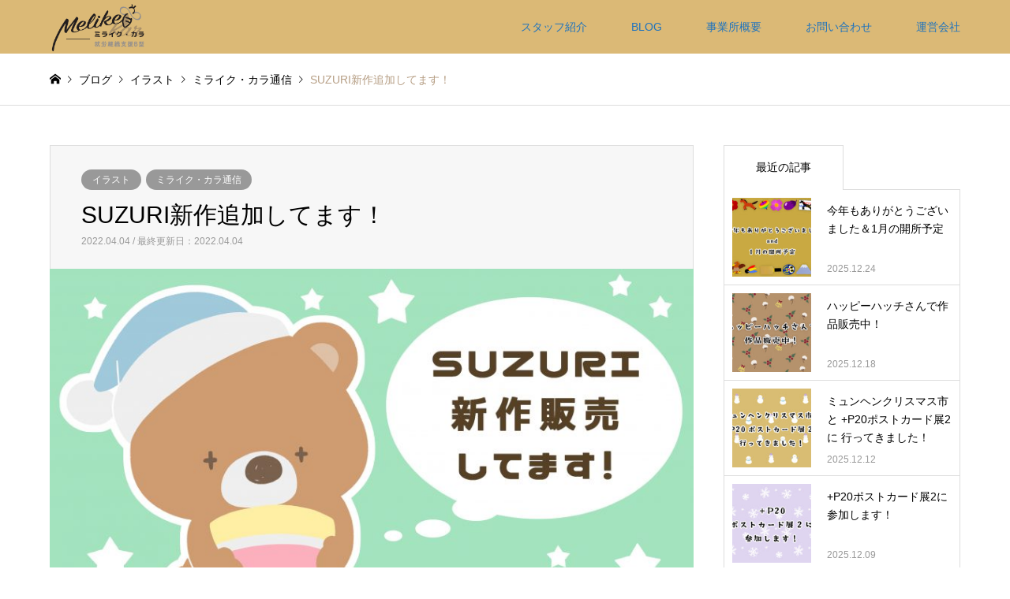

--- FILE ---
content_type: text/html; charset=UTF-8
request_url: https://melike-kar.biz/2022/04/04/suzurispring/
body_size: 15996
content:
<!DOCTYPE html>
<html dir="ltr" lang="ja"
	prefix="og: https://ogp.me/ns#" >
<head>
<!-- Google Tag Manager -->
<script>(function(w,d,s,l,i){w[l]=w[l]||[];w[l].push({'gtm.start':
new Date().getTime(),event:'gtm.js'});var f=d.getElementsByTagName(s)[0],
j=d.createElement(s),dl=l!='dataLayer'?'&l='+l:'';j.async=true;j.src=
'https://www.googletagmanager.com/gtm.js?id='+i+dl;f.parentNode.insertBefore(j,f);
})(window,document,'script','dataLayer','GTM-PF5L937');</script>
<!-- End Google Tag Manager -->
<meta charset="UTF-8">
<!--[if IE]><meta http-equiv="X-UA-Compatible" content="IE=edge"><![endif]-->
<meta name="viewport" content="width=device-width">

<meta name="description" content="こんにちは、笠原です。春らしい日が続くようになってきましたね！ようやく暖かくなってきて嬉しいですね。">
<link rel="pingback" href="https://melike-kar.biz/wp/xmlrpc.php">
<link rel="shortcut icon" href="https://melike-kar.biz/wp/wp-content/uploads/2021/11/2.png">

		<!-- All in One SEO 4.4.3 - aioseo.com -->
		<title>SUZURI新作追加してます！ | 就労継続支援B型ミライク・カラ</title>
		<meta name="description" content="こんにちは、笠原です。 春らしい日が続くようになってきましたね！ ようやく暖かくなってきて嬉しいですね。 SU" />
		<meta name="robots" content="max-image-preview:large" />
		<meta name="google-site-verification" content="google-site-verification=WztneXq_AeZoNIUVISEcUNQxnYMkihj0nYTf-wN5kyY" />
		<link rel="canonical" href="https://melike-kar.biz/2022/04/04/suzurispring/" />
		<meta name="generator" content="All in One SEO (AIOSEO) 4.4.3" />
		<meta property="og:locale" content="ja_JP" />
		<meta property="og:site_name" content="就労継続支援B型ミライク・カラ |" />
		<meta property="og:type" content="article" />
		<meta property="og:title" content="SUZURI新作追加してます！ | 就労継続支援B型ミライク・カラ" />
		<meta property="og:description" content="こんにちは、笠原です。 春らしい日が続くようになってきましたね！ ようやく暖かくなってきて嬉しいですね。 SU" />
		<meta property="og:url" content="https://melike-kar.biz/2022/04/04/suzurispring/" />
		<meta property="article:published_time" content="2022-04-04T04:50:19+00:00" />
		<meta property="article:modified_time" content="2022-04-04T04:50:19+00:00" />
		<meta name="twitter:card" content="summary" />
		<meta name="twitter:title" content="SUZURI新作追加してます！ | 就労継続支援B型ミライク・カラ" />
		<meta name="twitter:description" content="こんにちは、笠原です。 春らしい日が続くようになってきましたね！ ようやく暖かくなってきて嬉しいですね。 SU" />
		<script type="application/ld+json" class="aioseo-schema">
			{"@context":"https:\/\/schema.org","@graph":[{"@type":"Article","@id":"https:\/\/melike-kar.biz\/2022\/04\/04\/suzurispring\/#article","name":"SUZURI\u65b0\u4f5c\u8ffd\u52a0\u3057\u3066\u307e\u3059\uff01 | \u5c31\u52b4\u7d99\u7d9a\u652f\u63f4B\u578b\u30df\u30e9\u30a4\u30af\u30fb\u30ab\u30e9","headline":"SUZURI\u65b0\u4f5c\u8ffd\u52a0\u3057\u3066\u307e\u3059\uff01","author":{"@id":"https:\/\/melike-kar.biz\/author\/kimura\/#author"},"publisher":{"@id":"https:\/\/melike-kar.biz\/#organization"},"image":{"@type":"ImageObject","url":"https:\/\/melike-kar.biz\/wp\/wp-content\/uploads\/2022\/04\/20220404_\u30d6\u30ed\u30b0\u30b5\u30e0\u30cd-scaled.jpg","width":2560,"height":1646},"datePublished":"2022-04-04T04:50:19+09:00","dateModified":"2022-04-04T04:50:19+09:00","inLanguage":"ja","mainEntityOfPage":{"@id":"https:\/\/melike-kar.biz\/2022\/04\/04\/suzurispring\/#webpage"},"isPartOf":{"@id":"https:\/\/melike-kar.biz\/2022\/04\/04\/suzurispring\/#webpage"},"articleSection":"\u30a4\u30e9\u30b9\u30c8, \u30df\u30e9\u30a4\u30af\u30fb\u30ab\u30e9\u901a\u4fe1, SUZURI, \u30a4\u30e9\u30b9\u30c8, \u30aa\u30ea\u30b8\u30ca\u30ebT\u30b7\u30e3\u30c4, \u30aa\u30ea\u30b8\u30ca\u30eb\u30b0\u30c3\u30ba"},{"@type":"BreadcrumbList","@id":"https:\/\/melike-kar.biz\/2022\/04\/04\/suzurispring\/#breadcrumblist","itemListElement":[{"@type":"ListItem","@id":"https:\/\/melike-kar.biz\/#listItem","position":1,"item":{"@type":"WebPage","@id":"https:\/\/melike-kar.biz\/","name":"\u30db\u30fc\u30e0","description":"\u672d\u5e4c\u5e02\u6771\u533a\u306b\u3042\u308b\u5c31\u52b4\u7d99\u7d9a\u652f\u63f4B\u578b\u4e8b\u696d\u6240\u30df\u30e9\u30a4\u30af\u30fb\u30ab\u30e9\u3067\u306f\u3001\u30e2\u30ce\u3065\u304f\u308a\u3092\u4e2d\u5fc3\u3068\u3057\u305f\u304a\u4ed5\u4e8b\u3092\u3057\u3066\u3044\u305f\u3060\u3044\u3066\u3044\u307e\u3059\u3002\u30b3\u30fc\u30b9\u3068\u3057\u3066\u306f\u3001\u9676\u82b8\u3001\u30a2\u30af\u30bb\u30b5\u30ea\u30fc\u5236\u4f5c\u3001\u30a4\u30e9\u30b9\u30c8\u3092\u4e3b\u3068\u3057\u3066\u3001\u4ed6\u306b\u3082PC\u30b9\u30ad\u30eb\u3092\u5b66\u3076\u3053\u3068\u304c\u3067\u304d\u307e\u3059\u3002","url":"https:\/\/melike-kar.biz\/"},"nextItem":"https:\/\/melike-kar.biz\/2022\/#listItem"},{"@type":"ListItem","@id":"https:\/\/melike-kar.biz\/2022\/#listItem","position":2,"item":{"@type":"WebPage","@id":"https:\/\/melike-kar.biz\/2022\/","name":"2022","url":"https:\/\/melike-kar.biz\/2022\/"},"nextItem":"https:\/\/melike-kar.biz\/2022\/04\/04\/#listItem","previousItem":"https:\/\/melike-kar.biz\/#listItem"},{"@type":"ListItem","@id":"https:\/\/melike-kar.biz\/2022\/04\/04\/#listItem","position":3,"item":{"@type":"WebPage","@id":"https:\/\/melike-kar.biz\/2022\/04\/04\/","name":"April","url":"https:\/\/melike-kar.biz\/2022\/04\/04\/"},"nextItem":"https:\/\/melike-kar.biz\/2022\/04\/04\/#listItem","previousItem":"https:\/\/melike-kar.biz\/2022\/#listItem"},{"@type":"ListItem","@id":"https:\/\/melike-kar.biz\/2022\/04\/04\/#listItem","position":4,"item":{"@type":"WebPage","@id":"https:\/\/melike-kar.biz\/2022\/04\/04\/","name":"4","url":"https:\/\/melike-kar.biz\/2022\/04\/04\/"},"nextItem":"https:\/\/melike-kar.biz\/2022\/04\/04\/suzurispring\/#listItem","previousItem":"https:\/\/melike-kar.biz\/2022\/04\/04\/#listItem"},{"@type":"ListItem","@id":"https:\/\/melike-kar.biz\/2022\/04\/04\/suzurispring\/#listItem","position":5,"item":{"@type":"WebPage","@id":"https:\/\/melike-kar.biz\/2022\/04\/04\/suzurispring\/","name":"SUZURI\u65b0\u4f5c\u8ffd\u52a0\u3057\u3066\u307e\u3059\uff01","description":"\u3053\u3093\u306b\u3061\u306f\u3001\u7b20\u539f\u3067\u3059\u3002 \u6625\u3089\u3057\u3044\u65e5\u304c\u7d9a\u304f\u3088\u3046\u306b\u306a\u3063\u3066\u304d\u307e\u3057\u305f\u306d\uff01 \u3088\u3046\u3084\u304f\u6696\u304b\u304f\u306a\u3063\u3066\u304d\u3066\u5b09\u3057\u3044\u3067\u3059\u306d\u3002 SU","url":"https:\/\/melike-kar.biz\/2022\/04\/04\/suzurispring\/"},"previousItem":"https:\/\/melike-kar.biz\/2022\/04\/04\/#listItem"}]},{"@type":"Organization","@id":"https:\/\/melike-kar.biz\/#organization","name":"MeLike Kar","url":"https:\/\/melike-kar.biz\/"},{"@type":"Person","@id":"https:\/\/melike-kar.biz\/author\/kimura\/#author","url":"https:\/\/melike-kar.biz\/author\/kimura\/","name":"\u30df\u30e9\u30a4\u30af\u30fb\u30ab\u30e9","image":{"@type":"ImageObject","@id":"https:\/\/melike-kar.biz\/2022\/04\/04\/suzurispring\/#authorImage","url":"https:\/\/secure.gravatar.com\/avatar\/cd466fefdb9348191979c1e669cfe937?s=96&d=mm&r=g","width":96,"height":96,"caption":"\u30df\u30e9\u30a4\u30af\u30fb\u30ab\u30e9"}},{"@type":"WebPage","@id":"https:\/\/melike-kar.biz\/2022\/04\/04\/suzurispring\/#webpage","url":"https:\/\/melike-kar.biz\/2022\/04\/04\/suzurispring\/","name":"SUZURI\u65b0\u4f5c\u8ffd\u52a0\u3057\u3066\u307e\u3059\uff01 | \u5c31\u52b4\u7d99\u7d9a\u652f\u63f4B\u578b\u30df\u30e9\u30a4\u30af\u30fb\u30ab\u30e9","description":"\u3053\u3093\u306b\u3061\u306f\u3001\u7b20\u539f\u3067\u3059\u3002 \u6625\u3089\u3057\u3044\u65e5\u304c\u7d9a\u304f\u3088\u3046\u306b\u306a\u3063\u3066\u304d\u307e\u3057\u305f\u306d\uff01 \u3088\u3046\u3084\u304f\u6696\u304b\u304f\u306a\u3063\u3066\u304d\u3066\u5b09\u3057\u3044\u3067\u3059\u306d\u3002 SU","inLanguage":"ja","isPartOf":{"@id":"https:\/\/melike-kar.biz\/#website"},"breadcrumb":{"@id":"https:\/\/melike-kar.biz\/2022\/04\/04\/suzurispring\/#breadcrumblist"},"author":{"@id":"https:\/\/melike-kar.biz\/author\/kimura\/#author"},"creator":{"@id":"https:\/\/melike-kar.biz\/author\/kimura\/#author"},"image":{"@type":"ImageObject","url":"https:\/\/melike-kar.biz\/wp\/wp-content\/uploads\/2022\/04\/20220404_\u30d6\u30ed\u30b0\u30b5\u30e0\u30cd-scaled.jpg","@id":"https:\/\/melike-kar.biz\/#mainImage","width":2560,"height":1646},"primaryImageOfPage":{"@id":"https:\/\/melike-kar.biz\/2022\/04\/04\/suzurispring\/#mainImage"},"datePublished":"2022-04-04T04:50:19+09:00","dateModified":"2022-04-04T04:50:19+09:00"},{"@type":"WebSite","@id":"https:\/\/melike-kar.biz\/#website","url":"https:\/\/melike-kar.biz\/","name":"\u5c31\u52b4\u7d99\u7d9a\u652f\u63f4B\u578b\u30df\u30e9\u30a4\u30af\u30fb\u30ab\u30e9","inLanguage":"ja","publisher":{"@id":"https:\/\/melike-kar.biz\/#organization"}}]}
		</script>
		<!-- All in One SEO -->

<link rel="alternate" type="application/rss+xml" title="就労継続支援B型ミライク・カラ &raquo; フィード" href="https://melike-kar.biz/feed/" />
<link rel="alternate" type="application/rss+xml" title="就労継続支援B型ミライク・カラ &raquo; コメントフィード" href="https://melike-kar.biz/comments/feed/" />
<link rel="alternate" type="application/rss+xml" title="就労継続支援B型ミライク・カラ &raquo; SUZURI新作追加してます！ のコメントのフィード" href="https://melike-kar.biz/2022/04/04/suzurispring/feed/" />
<script type="text/javascript">
window._wpemojiSettings = {"baseUrl":"https:\/\/s.w.org\/images\/core\/emoji\/14.0.0\/72x72\/","ext":".png","svgUrl":"https:\/\/s.w.org\/images\/core\/emoji\/14.0.0\/svg\/","svgExt":".svg","source":{"concatemoji":"https:\/\/melike-kar.biz\/wp\/wp-includes\/js\/wp-emoji-release.min.js?ver=6.1.9"}};
/*! This file is auto-generated */
!function(e,a,t){var n,r,o,i=a.createElement("canvas"),p=i.getContext&&i.getContext("2d");function s(e,t){var a=String.fromCharCode,e=(p.clearRect(0,0,i.width,i.height),p.fillText(a.apply(this,e),0,0),i.toDataURL());return p.clearRect(0,0,i.width,i.height),p.fillText(a.apply(this,t),0,0),e===i.toDataURL()}function c(e){var t=a.createElement("script");t.src=e,t.defer=t.type="text/javascript",a.getElementsByTagName("head")[0].appendChild(t)}for(o=Array("flag","emoji"),t.supports={everything:!0,everythingExceptFlag:!0},r=0;r<o.length;r++)t.supports[o[r]]=function(e){if(p&&p.fillText)switch(p.textBaseline="top",p.font="600 32px Arial",e){case"flag":return s([127987,65039,8205,9895,65039],[127987,65039,8203,9895,65039])?!1:!s([55356,56826,55356,56819],[55356,56826,8203,55356,56819])&&!s([55356,57332,56128,56423,56128,56418,56128,56421,56128,56430,56128,56423,56128,56447],[55356,57332,8203,56128,56423,8203,56128,56418,8203,56128,56421,8203,56128,56430,8203,56128,56423,8203,56128,56447]);case"emoji":return!s([129777,127995,8205,129778,127999],[129777,127995,8203,129778,127999])}return!1}(o[r]),t.supports.everything=t.supports.everything&&t.supports[o[r]],"flag"!==o[r]&&(t.supports.everythingExceptFlag=t.supports.everythingExceptFlag&&t.supports[o[r]]);t.supports.everythingExceptFlag=t.supports.everythingExceptFlag&&!t.supports.flag,t.DOMReady=!1,t.readyCallback=function(){t.DOMReady=!0},t.supports.everything||(n=function(){t.readyCallback()},a.addEventListener?(a.addEventListener("DOMContentLoaded",n,!1),e.addEventListener("load",n,!1)):(e.attachEvent("onload",n),a.attachEvent("onreadystatechange",function(){"complete"===a.readyState&&t.readyCallback()})),(e=t.source||{}).concatemoji?c(e.concatemoji):e.wpemoji&&e.twemoji&&(c(e.twemoji),c(e.wpemoji)))}(window,document,window._wpemojiSettings);
</script>
<style type="text/css">
img.wp-smiley,
img.emoji {
	display: inline !important;
	border: none !important;
	box-shadow: none !important;
	height: 1em !important;
	width: 1em !important;
	margin: 0 0.07em !important;
	vertical-align: -0.1em !important;
	background: none !important;
	padding: 0 !important;
}
</style>
	<link rel='stylesheet' id='style-css' href='https://melike-kar.biz/wp/wp-content/themes/gensen_tcd050-add_option/style.css?ver=1.4.3' type='text/css' media='all' />
<link rel='stylesheet' id='sbi_styles-css' href='https://melike-kar.biz/wp/wp-content/plugins/instagram-feed/css/sbi-styles.min.css?ver=6.1.6' type='text/css' media='all' />
<link rel='stylesheet' id='wp-block-library-css' href='https://melike-kar.biz/wp/wp-includes/css/dist/block-library/style.min.css?ver=6.1.9' type='text/css' media='all' />
<link rel='stylesheet' id='classic-theme-styles-css' href='https://melike-kar.biz/wp/wp-includes/css/classic-themes.min.css?ver=1' type='text/css' media='all' />
<style id='global-styles-inline-css' type='text/css'>
body{--wp--preset--color--black: #000000;--wp--preset--color--cyan-bluish-gray: #abb8c3;--wp--preset--color--white: #ffffff;--wp--preset--color--pale-pink: #f78da7;--wp--preset--color--vivid-red: #cf2e2e;--wp--preset--color--luminous-vivid-orange: #ff6900;--wp--preset--color--luminous-vivid-amber: #fcb900;--wp--preset--color--light-green-cyan: #7bdcb5;--wp--preset--color--vivid-green-cyan: #00d084;--wp--preset--color--pale-cyan-blue: #8ed1fc;--wp--preset--color--vivid-cyan-blue: #0693e3;--wp--preset--color--vivid-purple: #9b51e0;--wp--preset--gradient--vivid-cyan-blue-to-vivid-purple: linear-gradient(135deg,rgba(6,147,227,1) 0%,rgb(155,81,224) 100%);--wp--preset--gradient--light-green-cyan-to-vivid-green-cyan: linear-gradient(135deg,rgb(122,220,180) 0%,rgb(0,208,130) 100%);--wp--preset--gradient--luminous-vivid-amber-to-luminous-vivid-orange: linear-gradient(135deg,rgba(252,185,0,1) 0%,rgba(255,105,0,1) 100%);--wp--preset--gradient--luminous-vivid-orange-to-vivid-red: linear-gradient(135deg,rgba(255,105,0,1) 0%,rgb(207,46,46) 100%);--wp--preset--gradient--very-light-gray-to-cyan-bluish-gray: linear-gradient(135deg,rgb(238,238,238) 0%,rgb(169,184,195) 100%);--wp--preset--gradient--cool-to-warm-spectrum: linear-gradient(135deg,rgb(74,234,220) 0%,rgb(151,120,209) 20%,rgb(207,42,186) 40%,rgb(238,44,130) 60%,rgb(251,105,98) 80%,rgb(254,248,76) 100%);--wp--preset--gradient--blush-light-purple: linear-gradient(135deg,rgb(255,206,236) 0%,rgb(152,150,240) 100%);--wp--preset--gradient--blush-bordeaux: linear-gradient(135deg,rgb(254,205,165) 0%,rgb(254,45,45) 50%,rgb(107,0,62) 100%);--wp--preset--gradient--luminous-dusk: linear-gradient(135deg,rgb(255,203,112) 0%,rgb(199,81,192) 50%,rgb(65,88,208) 100%);--wp--preset--gradient--pale-ocean: linear-gradient(135deg,rgb(255,245,203) 0%,rgb(182,227,212) 50%,rgb(51,167,181) 100%);--wp--preset--gradient--electric-grass: linear-gradient(135deg,rgb(202,248,128) 0%,rgb(113,206,126) 100%);--wp--preset--gradient--midnight: linear-gradient(135deg,rgb(2,3,129) 0%,rgb(40,116,252) 100%);--wp--preset--duotone--dark-grayscale: url('#wp-duotone-dark-grayscale');--wp--preset--duotone--grayscale: url('#wp-duotone-grayscale');--wp--preset--duotone--purple-yellow: url('#wp-duotone-purple-yellow');--wp--preset--duotone--blue-red: url('#wp-duotone-blue-red');--wp--preset--duotone--midnight: url('#wp-duotone-midnight');--wp--preset--duotone--magenta-yellow: url('#wp-duotone-magenta-yellow');--wp--preset--duotone--purple-green: url('#wp-duotone-purple-green');--wp--preset--duotone--blue-orange: url('#wp-duotone-blue-orange');--wp--preset--font-size--small: 13px;--wp--preset--font-size--medium: 20px;--wp--preset--font-size--large: 36px;--wp--preset--font-size--x-large: 42px;--wp--preset--spacing--20: 0.44rem;--wp--preset--spacing--30: 0.67rem;--wp--preset--spacing--40: 1rem;--wp--preset--spacing--50: 1.5rem;--wp--preset--spacing--60: 2.25rem;--wp--preset--spacing--70: 3.38rem;--wp--preset--spacing--80: 5.06rem;}:where(.is-layout-flex){gap: 0.5em;}body .is-layout-flow > .alignleft{float: left;margin-inline-start: 0;margin-inline-end: 2em;}body .is-layout-flow > .alignright{float: right;margin-inline-start: 2em;margin-inline-end: 0;}body .is-layout-flow > .aligncenter{margin-left: auto !important;margin-right: auto !important;}body .is-layout-constrained > .alignleft{float: left;margin-inline-start: 0;margin-inline-end: 2em;}body .is-layout-constrained > .alignright{float: right;margin-inline-start: 2em;margin-inline-end: 0;}body .is-layout-constrained > .aligncenter{margin-left: auto !important;margin-right: auto !important;}body .is-layout-constrained > :where(:not(.alignleft):not(.alignright):not(.alignfull)){max-width: var(--wp--style--global--content-size);margin-left: auto !important;margin-right: auto !important;}body .is-layout-constrained > .alignwide{max-width: var(--wp--style--global--wide-size);}body .is-layout-flex{display: flex;}body .is-layout-flex{flex-wrap: wrap;align-items: center;}body .is-layout-flex > *{margin: 0;}:where(.wp-block-columns.is-layout-flex){gap: 2em;}.has-black-color{color: var(--wp--preset--color--black) !important;}.has-cyan-bluish-gray-color{color: var(--wp--preset--color--cyan-bluish-gray) !important;}.has-white-color{color: var(--wp--preset--color--white) !important;}.has-pale-pink-color{color: var(--wp--preset--color--pale-pink) !important;}.has-vivid-red-color{color: var(--wp--preset--color--vivid-red) !important;}.has-luminous-vivid-orange-color{color: var(--wp--preset--color--luminous-vivid-orange) !important;}.has-luminous-vivid-amber-color{color: var(--wp--preset--color--luminous-vivid-amber) !important;}.has-light-green-cyan-color{color: var(--wp--preset--color--light-green-cyan) !important;}.has-vivid-green-cyan-color{color: var(--wp--preset--color--vivid-green-cyan) !important;}.has-pale-cyan-blue-color{color: var(--wp--preset--color--pale-cyan-blue) !important;}.has-vivid-cyan-blue-color{color: var(--wp--preset--color--vivid-cyan-blue) !important;}.has-vivid-purple-color{color: var(--wp--preset--color--vivid-purple) !important;}.has-black-background-color{background-color: var(--wp--preset--color--black) !important;}.has-cyan-bluish-gray-background-color{background-color: var(--wp--preset--color--cyan-bluish-gray) !important;}.has-white-background-color{background-color: var(--wp--preset--color--white) !important;}.has-pale-pink-background-color{background-color: var(--wp--preset--color--pale-pink) !important;}.has-vivid-red-background-color{background-color: var(--wp--preset--color--vivid-red) !important;}.has-luminous-vivid-orange-background-color{background-color: var(--wp--preset--color--luminous-vivid-orange) !important;}.has-luminous-vivid-amber-background-color{background-color: var(--wp--preset--color--luminous-vivid-amber) !important;}.has-light-green-cyan-background-color{background-color: var(--wp--preset--color--light-green-cyan) !important;}.has-vivid-green-cyan-background-color{background-color: var(--wp--preset--color--vivid-green-cyan) !important;}.has-pale-cyan-blue-background-color{background-color: var(--wp--preset--color--pale-cyan-blue) !important;}.has-vivid-cyan-blue-background-color{background-color: var(--wp--preset--color--vivid-cyan-blue) !important;}.has-vivid-purple-background-color{background-color: var(--wp--preset--color--vivid-purple) !important;}.has-black-border-color{border-color: var(--wp--preset--color--black) !important;}.has-cyan-bluish-gray-border-color{border-color: var(--wp--preset--color--cyan-bluish-gray) !important;}.has-white-border-color{border-color: var(--wp--preset--color--white) !important;}.has-pale-pink-border-color{border-color: var(--wp--preset--color--pale-pink) !important;}.has-vivid-red-border-color{border-color: var(--wp--preset--color--vivid-red) !important;}.has-luminous-vivid-orange-border-color{border-color: var(--wp--preset--color--luminous-vivid-orange) !important;}.has-luminous-vivid-amber-border-color{border-color: var(--wp--preset--color--luminous-vivid-amber) !important;}.has-light-green-cyan-border-color{border-color: var(--wp--preset--color--light-green-cyan) !important;}.has-vivid-green-cyan-border-color{border-color: var(--wp--preset--color--vivid-green-cyan) !important;}.has-pale-cyan-blue-border-color{border-color: var(--wp--preset--color--pale-cyan-blue) !important;}.has-vivid-cyan-blue-border-color{border-color: var(--wp--preset--color--vivid-cyan-blue) !important;}.has-vivid-purple-border-color{border-color: var(--wp--preset--color--vivid-purple) !important;}.has-vivid-cyan-blue-to-vivid-purple-gradient-background{background: var(--wp--preset--gradient--vivid-cyan-blue-to-vivid-purple) !important;}.has-light-green-cyan-to-vivid-green-cyan-gradient-background{background: var(--wp--preset--gradient--light-green-cyan-to-vivid-green-cyan) !important;}.has-luminous-vivid-amber-to-luminous-vivid-orange-gradient-background{background: var(--wp--preset--gradient--luminous-vivid-amber-to-luminous-vivid-orange) !important;}.has-luminous-vivid-orange-to-vivid-red-gradient-background{background: var(--wp--preset--gradient--luminous-vivid-orange-to-vivid-red) !important;}.has-very-light-gray-to-cyan-bluish-gray-gradient-background{background: var(--wp--preset--gradient--very-light-gray-to-cyan-bluish-gray) !important;}.has-cool-to-warm-spectrum-gradient-background{background: var(--wp--preset--gradient--cool-to-warm-spectrum) !important;}.has-blush-light-purple-gradient-background{background: var(--wp--preset--gradient--blush-light-purple) !important;}.has-blush-bordeaux-gradient-background{background: var(--wp--preset--gradient--blush-bordeaux) !important;}.has-luminous-dusk-gradient-background{background: var(--wp--preset--gradient--luminous-dusk) !important;}.has-pale-ocean-gradient-background{background: var(--wp--preset--gradient--pale-ocean) !important;}.has-electric-grass-gradient-background{background: var(--wp--preset--gradient--electric-grass) !important;}.has-midnight-gradient-background{background: var(--wp--preset--gradient--midnight) !important;}.has-small-font-size{font-size: var(--wp--preset--font-size--small) !important;}.has-medium-font-size{font-size: var(--wp--preset--font-size--medium) !important;}.has-large-font-size{font-size: var(--wp--preset--font-size--large) !important;}.has-x-large-font-size{font-size: var(--wp--preset--font-size--x-large) !important;}
.wp-block-navigation a:where(:not(.wp-element-button)){color: inherit;}
:where(.wp-block-columns.is-layout-flex){gap: 2em;}
.wp-block-pullquote{font-size: 1.5em;line-height: 1.6;}
</style>
<link rel='stylesheet' id='contact-form-7-css' href='https://melike-kar.biz/wp/wp-content/plugins/contact-form-7/includes/css/styles.css?ver=5.7.7' type='text/css' media='all' />
<link rel='stylesheet' id='parent-style-css' href='https://melike-kar.biz/wp/wp-content/themes/gensen_tcd050_custom/style.css?ver=6.1.9' type='text/css' media='all' />
<link rel='stylesheet' id='child-style-css' href='https://melike-kar.biz/wp/wp-content/themes/gensen_tcd050-add_option/style.css?ver=6.1.9' type='text/css' media='all' />
<link rel='stylesheet' id='tablepress-default-css' href='https://melike-kar.biz/wp/wp-content/plugins/tablepress/css/default.min.css?ver=1.14' type='text/css' media='all' />
<script type='text/javascript' src='https://melike-kar.biz/wp/wp-includes/js/jquery/jquery.min.js?ver=3.6.1' id='jquery-core-js'></script>
<script type='text/javascript' src='https://melike-kar.biz/wp/wp-includes/js/jquery/jquery-migrate.min.js?ver=3.3.2' id='jquery-migrate-js'></script>
<link rel="https://api.w.org/" href="https://melike-kar.biz/wp-json/" /><link rel="alternate" type="application/json" href="https://melike-kar.biz/wp-json/wp/v2/posts/1886" /><link rel='shortlink' href='https://melike-kar.biz/?p=1886' />
<link rel="alternate" type="application/json+oembed" href="https://melike-kar.biz/wp-json/oembed/1.0/embed?url=https%3A%2F%2Fmelike-kar.biz%2F2022%2F04%2F04%2Fsuzurispring%2F" />
<link rel="alternate" type="text/xml+oembed" href="https://melike-kar.biz/wp-json/oembed/1.0/embed?url=https%3A%2F%2Fmelike-kar.biz%2F2022%2F04%2F04%2Fsuzurispring%2F&#038;format=xml" />

		<!-- GA Google Analytics @ https://m0n.co/ga -->
		<script async src="https://www.googletagmanager.com/gtag/js?id=G-7ZV46PXDGC"></script>
		<script>
			window.dataLayer = window.dataLayer || [];
			function gtag(){dataLayer.push(arguments);}
			gtag('js', new Date());
			gtag('config', 'G-7ZV46PXDGC');
		</script>

	<meta name="generator" content="Site Kit by Google 1.106.0" />
<link rel="stylesheet" href="https://melike-kar.biz/wp/wp-content/themes/gensen_tcd050_custom/css/design-plus.css?ver=1.4.3">
<link rel="stylesheet" href="https://melike-kar.biz/wp/wp-content/themes/gensen_tcd050_custom/css/sns-botton.css?ver=1.4.3">
<link rel="stylesheet" href="https://melike-kar.biz/wp/wp-content/themes/gensen_tcd050_custom/css/responsive.css?ver=1.4.3">
<link rel="stylesheet" href="https://melike-kar.biz/wp/wp-content/themes/gensen_tcd050_custom/css/footer-bar.css?ver=1.4.3">

<script src="https://melike-kar.biz/wp/wp-content/themes/gensen_tcd050_custom/js/jquery.easing.1.3.js?ver=1.4.3"></script>
<script src="https://melike-kar.biz/wp/wp-content/themes/gensen_tcd050_custom/js/jquery.textOverflowEllipsis.js?ver=1.4.3"></script>
<script src="https://melike-kar.biz/wp/wp-content/themes/gensen_tcd050_custom/js/jscript.js?ver=1.4.3"></script>
<script src="https://melike-kar.biz/wp/wp-content/themes/gensen_tcd050_custom/js/comment.js?ver=1.4.3"></script>
<script src="https://melike-kar.biz/wp/wp-content/themes/gensen_tcd050_custom/js/header_fix.js?ver=1.4.3"></script>
<script src="https://melike-kar.biz/wp/wp-content/themes/gensen_tcd050_custom/js/jquery.chosen.min.js?ver=1.4.3"></script>
<link rel="stylesheet" href="https://melike-kar.biz/wp/wp-content/themes/gensen_tcd050_custom/css/jquery.chosen.css?ver=1.4.3">

<style type="text/css">
body, input, textarea, select { font-family: "Segoe UI", Verdana, "游ゴシック", YuGothic, "Hiragino Kaku Gothic ProN", Meiryo, sans-serif; }
.rich_font { font-family: "Hiragino Sans", "ヒラギノ角ゴ ProN", "Hiragino Kaku Gothic ProN", "游ゴシック", YuGothic, "メイリオ", Meiryo, sans-serif; font-weight: 500; }

#header_logo #logo_text .logo { font-size:36px; }
#header_logo_fix #logo_text_fixed .logo { font-size:36px; }
#footer_logo .logo_text { font-size:36px; }
#post_title { font-size:30px; }
.post_content { font-size:14px; }
#archive_headline { font-size:36px; }
#archive_desc { font-size:14px; }
  
@media screen and (max-width:991px) {
  #header_logo #logo_text .logo { font-size:26px; }
  #header_logo_fix #logo_text_fixed .logo { font-size:26px; }
  #footer_logo .logo_text { font-size:26px; }
  #post_title { font-size:16px; }
  .post_content { font-size:14px; }
  #archive_headline { font-size:20px; }
  #archive_desc { font-size:14px; }
}


#site_wrap { display:none; }
#site_loader_overlay {
  background: #fff;
  opacity: 1;
  position: fixed;
  top: 0px;
  left: 0px;
  width: 100%;
  height: 100%;
  width: 100vw;
  height: 100vh;
  z-index: 99999;
}
#site_loader_animation {
  margin: -22px 0 0 -22px;
  width: 44px;
  height: 44px;
  position: fixed;
  top: 50%;
  left: 50%;
}
#site_loader_animation:before {
  position: absolute;
  bottom: 0;
  left: 0;
  display: block;
  width: 12px;
  height: 12px;
  content: '';
  box-shadow: 16px 0 0 rgba(182,158,132, 1), 32px 0 0 rgba(182,158,132, 1), 0 -16px 0 rgba(182,158,132, 1), 16px -16px 0 rgba(182,158,132, 1), 32px -16px 0 rgba(182,158,132, 1), 0 -32px rgba(182,158,132, 1), 16px -32px rgba(182,158,132, 1), 32px -32px rgba(146,120,95, 0);
  animation: loading-square-loader 5.4s linear forwards infinite;
}
#site_loader_animation:after {
  position: absolute;
  bottom: 10px;
  left: 0;
  display: block;
  width: 12px;
  height: 12px;
  background-color: rgba(146,120,95, 1);
  opacity: 0;
  content: '';
  animation: loading-square-base 5.4s linear forwards infinite;
}
@-webkit-keyframes loading-square-base {
  0% { bottom: 10px; opacity: 0; }
  5%, 50% { bottom: 0; opacity: 1; }
  55%, 100% { bottom: -10px; opacity: 0; }
}
@keyframes loading-square-base {
  0% { bottom: 10px; opacity: 0; }
  5%, 50% { bottom: 0; opacity: 1; }
  55%, 100% { bottom: -10px; opacity: 0; }
}
@-webkit-keyframes loading-square-loader {
  0% { box-shadow: 16px -8px rgba(182,158,132, 0), 32px 0 rgba(182,158,132, 0), 0 -16px rgba(182,158,132, 0), 16px -16px rgba(182,158,132, 0), 32px -16px rgba(182,158,132, 0), 0 -32px rgba(182,158,132, 0), 16px -32px rgba(182,158,132, 0), 32px -32px rgba(242, 205, 123, 0); }
  5% { box-shadow: 16px -8px rgba(182,158,132, 0), 32px 0 rgba(182,158,132, 0), 0 -16px rgba(182,158,132, 0), 16px -16px rgba(182,158,132, 0), 32px -16px rgba(182,158,132, 0), 0 -32px rgba(182,158,132, 0), 16px -32px rgba(182,158,132, 0), 32px -32px rgba(242, 205, 123, 0); }
  10% { box-shadow: 16px 0 rgba(182,158,132, 1), 32px -8px rgba(182,158,132, 0), 0 -16px rgba(182,158,132, 0), 16px -16px rgba(182,158,132, 0), 32px -16px rgba(182,158,132, 0), 0 -32px rgba(182,158,132, 0), 16px -32px rgba(182,158,132, 0), 32px -32px rgba(242, 205, 123, 0); }
  15% { box-shadow: 16px 0 rgba(182,158,132, 1), 32px 0 rgba(182,158,132, 1), 0 -24px rgba(182,158,132, 0), 16px -16px rgba(182,158,132, 0), 32px -16px rgba(182,158,132, 0), 0 -32px rgba(182,158,132, 0), 16px -32px rgba(182,158,132, 0), 32px -32px rgba(242, 205, 123, 0); }
  20% { box-shadow: 16px 0 rgba(182,158,132, 1), 32px 0 rgba(182,158,132, 1), 0 -16px rgba(182,158,132, 1), 16px -24px rgba(182,158,132, 0), 32px -16px rgba(182,158,132, 0), 0 -32px rgba(182,158,132, 0), 16px -32px rgba(182,158,132, 0), 32px -32px rgba(242, 205, 123, 0); }
  25% { box-shadow: 16px 0 rgba(182,158,132, 1), 32px 0 rgba(182,158,132, 1), 0 -16px rgba(182,158,132, 1), 16px -16px rgba(182,158,132, 1), 32px -24px rgba(182,158,132, 0), 0 -32px rgba(182,158,132, 0), 16px -32px rgba(182,158,132, 0), 32px -32px rgba(242, 205, 123, 0); }
  30% { box-shadow: 16px 0 rgba(182,158,132, 1), 32px 0 rgba(182,158,132, 1), 0 -16px rgba(182,158,132, 1), 16px -16px rgba(182,158,132, 1), 32px -16px rgba(182,158,132, 1), 0 -50px rgba(182,158,132, 0), 16px -32px rgba(182,158,132, 0), 32px -32px rgba(242, 205, 123, 0); }
  35% { box-shadow: 16px 0 rgba(182,158,132, 1), 32px 0 rgba(182,158,132, 1), 0 -16px rgba(182,158,132, 1), 16px -16px rgba(182,158,132, 1), 32px -16px rgba(182,158,132, 1), 0 -32px rgba(182,158,132, 1), 16px -50px rgba(182,158,132, 0), 32px -32px rgba(242, 205, 123, 0); }
  40% { box-shadow: 16px 0 rgba(182,158,132, 1), 32px 0 rgba(182,158,132, 1), 0 -16px rgba(182,158,132, 1), 16px -16px rgba(182,158,132, 1), 32px -16px rgba(182,158,132, 1), 0 -32px rgba(182,158,132, 1), 16px -32px rgba(182,158,132, 1), 32px -50px rgba(242, 205, 123, 0); }
  45%, 55% { box-shadow: 16px 0 rgba(182,158,132, 1), 32px 0 rgba(182,158,132, 1), 0 -16px rgba(182,158,132, 1), 16px -16px rgba(182,158,132, 1), 32px -16px rgba(182,158,132, 1), 0 -32px rgba(182,158,132, 1), 16px -32px rgba(182,158,132, 1), 32px -32px rgba(146,120,95, 1); }
  60% { box-shadow: 16px 8px rgba(182,158,132, 0), 32px 0 rgba(182,158,132, 1), 0 -16px rgba(182,158,132, 1), 16px -16px rgba(182,158,132, 1), 32px -16px rgba(182,158,132, 1), 0 -32px rgba(182,158,132, 1), 16px -32px rgba(182,158,132, 1), 32px -32px rgba(146,120,95, 1); }
  65% { box-shadow: 16px 8px rgba(182,158,132, 0), 32px 8px rgba(182,158,132, 0), 0 -16px rgba(182,158,132, 1), 16px -16px rgba(182,158,132, 1), 32px -16px rgba(182,158,132, 1), 0 -32px rgba(182,158,132, 1), 16px -32px rgba(182,158,132, 1), 32px -32px rgba(146,120,95, 1); }
  70% { box-shadow: 16px 8px rgba(182,158,132, 0), 32px 8px rgba(182,158,132, 0), 0 -8px rgba(182,158,132, 0), 16px -16px rgba(182,158,132, 1), 32px -16px rgba(182,158,132, 1), 0 -32px rgba(182,158,132, 1), 16px -32px rgba(182,158,132, 1), 32px -32px rgba(146,120,95, 1); }
  75% { box-shadow: 16px 8px rgba(182,158,132, 0), 32px 8px rgba(182,158,132, 0), 0 -8px rgba(182,158,132, 0), 16px -8px rgba(182,158,132, 0), 32px -16px rgba(182,158,132, 1), 0 -32px rgba(182,158,132, 1), 16px -32px rgba(182,158,132, 1), 32px -32px rgba(146,120,95, 1); }
  80% { box-shadow: 16px 8px rgba(182,158,132, 0), 32px 8px rgba(182,158,132, 0), 0 -8px rgba(182,158,132, 0), 16px -8px rgba(182,158,132, 0), 32px -8px rgba(182,158,132, 0), 0 -32px rgba(182,158,132, 1), 16px -32px rgba(182,158,132, 1), 32px -32px rgba(146,120,95, 1); }
  85% { box-shadow: 16px 8px rgba(182,158,132, 0), 32px 8px rgba(182,158,132, 0), 0 -8px rgba(182,158,132, 0), 16px -8px rgba(182,158,132, 0), 32px -8px rgba(182,158,132, 0), 0 -24px rgba(182,158,132, 0), 16px -32px rgba(182,158,132, 1), 32px -32px rgba(146,120,95, 1); }
  90% { box-shadow: 16px 8px rgba(182,158,132, 0), 32px 8px rgba(182,158,132, 0), 0 -8px rgba(182,158,132, 0), 16px -8px rgba(182,158,132, 0), 32px -8px rgba(182,158,132, 0), 0 -24px rgba(182,158,132, 0), 16px -24px rgba(182,158,132, 0), 32px -32px rgba(146,120,95, 1); }
  95%, 100% { box-shadow: 16px 8px rgba(182,158,132, 0), 32px 8px rgba(182,158,132, 0), 0 -8px rgba(182,158,132, 0), 16px -8px rgba(182,158,132, 0), 32px -8px rgba(182,158,132, 0), 0 -24px rgba(182,158,132, 0), 16px -24px rgba(182,158,132, 0), 32px -24px rgba(146,120,95, 0); }
}
@keyframes loading-square-loader {
  0% { box-shadow: 16px -8px rgba(182,158,132, 0), 32px 0 rgba(182,158,132, 0), 0 -16px rgba(182,158,132, 0), 16px -16px rgba(182,158,132, 0), 32px -16px rgba(182,158,132, 0), 0 -32px rgba(182,158,132, 0), 16px -32px rgba(182,158,132, 0), 32px -32px rgba(242, 205, 123, 0); }
  5% { box-shadow: 16px -8px rgba(182,158,132, 0), 32px 0 rgba(182,158,132, 0), 0 -16px rgba(182,158,132, 0), 16px -16px rgba(182,158,132, 0), 32px -16px rgba(182,158,132, 0), 0 -32px rgba(182,158,132, 0), 16px -32px rgba(182,158,132, 0), 32px -32px rgba(242, 205, 123, 0); }
  10% { box-shadow: 16px 0 rgba(182,158,132, 1), 32px -8px rgba(182,158,132, 0), 0 -16px rgba(182,158,132, 0), 16px -16px rgba(182,158,132, 0), 32px -16px rgba(182,158,132, 0), 0 -32px rgba(182,158,132, 0), 16px -32px rgba(182,158,132, 0), 32px -32px rgba(242, 205, 123, 0); }
  15% { box-shadow: 16px 0 rgba(182,158,132, 1), 32px 0 rgba(182,158,132, 1), 0 -24px rgba(182,158,132, 0), 16px -16px rgba(182,158,132, 0), 32px -16px rgba(182,158,132, 0), 0 -32px rgba(182,158,132, 0), 16px -32px rgba(182,158,132, 0), 32px -32px rgba(242, 205, 123, 0); }
  20% { box-shadow: 16px 0 rgba(182,158,132, 1), 32px 0 rgba(182,158,132, 1), 0 -16px rgba(182,158,132, 1), 16px -24px rgba(182,158,132, 0), 32px -16px rgba(182,158,132, 0), 0 -32px rgba(182,158,132, 0), 16px -32px rgba(182,158,132, 0), 32px -32px rgba(242, 205, 123, 0); }
  25% { box-shadow: 16px 0 rgba(182,158,132, 1), 32px 0 rgba(182,158,132, 1), 0 -16px rgba(182,158,132, 1), 16px -16px rgba(182,158,132, 1), 32px -24px rgba(182,158,132, 0), 0 -32px rgba(182,158,132, 0), 16px -32px rgba(182,158,132, 0), 32px -32px rgba(242, 205, 123, 0); }
  30% { box-shadow: 16px 0 rgba(182,158,132, 1), 32px 0 rgba(182,158,132, 1), 0 -16px rgba(182,158,132, 1), 16px -16px rgba(182,158,132, 1), 32px -16px rgba(182,158,132, 1), 0 -50px rgba(182,158,132, 0), 16px -32px rgba(182,158,132, 0), 32px -32px rgba(242, 205, 123, 0); }
  35% { box-shadow: 16px 0 rgba(182,158,132, 1), 32px 0 rgba(182,158,132, 1), 0 -16px rgba(182,158,132, 1), 16px -16px rgba(182,158,132, 1), 32px -16px rgba(182,158,132, 1), 0 -32px rgba(182,158,132, 1), 16px -50px rgba(182,158,132, 0), 32px -32px rgba(242, 205, 123, 0); }
  40% { box-shadow: 16px 0 rgba(182,158,132, 1), 32px 0 rgba(182,158,132, 1), 0 -16px rgba(182,158,132, 1), 16px -16px rgba(182,158,132, 1), 32px -16px rgba(182,158,132, 1), 0 -32px rgba(182,158,132, 1), 16px -32px rgba(182,158,132, 1), 32px -50px rgba(242, 205, 123, 0); }
  45%, 55% { box-shadow: 16px 0 rgba(182,158,132, 1), 32px 0 rgba(182,158,132, 1), 0 -16px rgba(182,158,132, 1), 16px -16px rgba(182,158,132, 1), 32px -16px rgba(182,158,132, 1), 0 -32px rgba(182,158,132, 1), 16px -32px rgba(182,158,132, 1), 32px -32px rgba(146,120,95, 1); }
  60% { box-shadow: 16px 8px rgba(182,158,132, 0), 32px 0 rgba(182,158,132, 1), 0 -16px rgba(182,158,132, 1), 16px -16px rgba(182,158,132, 1), 32px -16px rgba(182,158,132, 1), 0 -32px rgba(182,158,132, 1), 16px -32px rgba(182,158,132, 1), 32px -32px rgba(146,120,95, 1); }
  65% { box-shadow: 16px 8px rgba(182,158,132, 0), 32px 8px rgba(182,158,132, 0), 0 -16px rgba(182,158,132, 1), 16px -16px rgba(182,158,132, 1), 32px -16px rgba(182,158,132, 1), 0 -32px rgba(182,158,132, 1), 16px -32px rgba(182,158,132, 1), 32px -32px rgba(146,120,95, 1); }
  70% { box-shadow: 16px 8px rgba(182,158,132, 0), 32px 8px rgba(182,158,132, 0), 0 -8px rgba(182,158,132, 0), 16px -16px rgba(182,158,132, 1), 32px -16px rgba(182,158,132, 1), 0 -32px rgba(182,158,132, 1), 16px -32px rgba(182,158,132, 1), 32px -32px rgba(146,120,95, 1); }
  75% { box-shadow: 16px 8px rgba(182,158,132, 0), 32px 8px rgba(182,158,132, 0), 0 -8px rgba(182,158,132, 0), 16px -8px rgba(182,158,132, 0), 32px -16px rgba(182,158,132, 1), 0 -32px rgba(182,158,132, 1), 16px -32px rgba(182,158,132, 1), 32px -32px rgba(146,120,95, 1); }
  80% { box-shadow: 16px 8px rgba(182,158,132, 0), 32px 8px rgba(182,158,132, 0), 0 -8px rgba(182,158,132, 0), 16px -8px rgba(182,158,132, 0), 32px -8px rgba(182,158,132, 0), 0 -32px rgba(182,158,132, 1), 16px -32px rgba(182,158,132, 1), 32px -32px rgba(146,120,95, 1); }
  85% { box-shadow: 16px 8px rgba(182,158,132, 0), 32px 8px rgba(182,158,132, 0), 0 -8px rgba(182,158,132, 0), 16px -8px rgba(182,158,132, 0), 32px -8px rgba(182,158,132, 0), 0 -24px rgba(182,158,132, 0), 16px -32px rgba(182,158,132, 1), 32px -32px rgba(146,120,95, 1); }
  90% { box-shadow: 16px 8px rgba(182,158,132, 0), 32px 8px rgba(182,158,132, 0), 0 -8px rgba(182,158,132, 0), 16px -8px rgba(182,158,132, 0), 32px -8px rgba(182,158,132, 0), 0 -24px rgba(182,158,132, 0), 16px -24px rgba(182,158,132, 0), 32px -32px rgba(146,120,95, 1); }
  95%, 100% { box-shadow: 16px 8px rgba(182,158,132, 0), 32px 8px rgba(182,158,132, 0), 0 -8px rgba(182,158,132, 0), 16px -8px rgba(182,158,132, 0), 32px -8px rgba(182,158,132, 0), 0 -24px rgba(182,158,132, 0), 16px -24px rgba(182,158,132, 0), 32px -24px rgba(146,120,95, 0); }
}


.image {
overflow: hidden;
-webkit-backface-visibility: hidden;
backface-visibility: hidden;
-webkit-transition-duration: .35s;
-moz-transition-duration: .35s;
-ms-transition-duration: .35s;
-o-transition-duration: .35s;
transition-duration: .35s;
}
.image img {
-webkit-backface-visibility: hidden;
backface-visibility: hidden;
-webkit-transform: scale(1);
-webkit-transition-property: opacity, scale, -webkit-transform, transform;
-webkit-transition-duration: .35s;
-moz-transform: scale(1);
-moz-transition-property: opacity, scale, -moz-transform, transform;
-moz-transition-duration: .35s;
-ms-transform: scale(1);
-ms-transition-property: opacity, scale, -ms-transform, transform;
-ms-transition-duration: .35s;
-o-transform: scale(1);
-o-transition-property: opacity, scale, -o-transform, transform;
-o-transition-duration: .35s;
transform: scale(1);
transition-property: opacity, scale, transform;
transition-duration: .35s;
}
.image:hover img, a:hover .image img {
-webkit-transform: scale(1.2);
-moz-transform: scale(1.2);
-ms-transform: scale(1.2);
-o-transform: scale(1.2);
transform: scale(1.2);
}
.introduce_list_col a:hover .image img {
-webkit-transform: scale(1.2) translate3d(-41.66%, 0, 0);
-moz-transform: scale(1.2) translate3d(-41.66%, 0, 0);
-ms-transform: scale(1.2) translate3d(-41.66%, 0, 0);
-o-transform: scale(1.2) translate3d(-41.66%, 0, 0);
transform: scale(1.2) translate3d(-41.66%, 0, 0);
}


.archive_filter .button input:hover, .archive_sort dt,#post_pagination p, #post_pagination a:hover, #return_top a, .c-pw__btn,
#comment_header ul li a:hover, #comment_header ul li.comment_switch_active a, #comment_header #comment_closed p,
#introduce_slider .slick-dots li button:hover, #introduce_slider .slick-dots li.slick-active button
{ background-color:#b69e84; }

#comment_header ul li.comment_switch_active a, #comment_header #comment_closed p, #guest_info input:focus, #comment_textarea textarea:focus
{ border-color:#b69e84; }

#comment_header ul li.comment_switch_active a:after, #comment_header #comment_closed p:after
{ border-color:#b69e84 transparent transparent transparent; }

.header_search_inputs .chosen-results li[data-option-array-index="0"]
{ background-color:#b69e84 !important; border-color:#b69e84; }

a:hover, #bread_crumb li a:hover, #bread_crumb li.home a:hover:before, #bread_crumb li.last,
#archive_headline, .archive_header .headline, .archive_filter_headline, #related_post .headline,
#introduce_header .headline, .introduce_list_col .info .title, .introduce_archive_banner_link a:hover,
#recent_news .headline, #recent_news li a:hover, #comment_headline,
.side_headline, ul.banner_list li a:hover .caption, .footer_headline, .footer_widget a:hover,
#index_news .entry-date, #index_news_mobile .entry-date, .cb_content-carousel a:hover .image .title
{ color:#b69e84; }

#index_news_mobile .archive_link a:hover, .cb_content-blog_list .archive_link a:hover, #load_post a:hover, #submit_comment:hover, .c-pw__btn:hover
{ background-color:#92785f; }

#header_search select:focus, .header_search_inputs .chosen-with-drop .chosen-single span, #footer_contents a:hover, #footer_nav a:hover, #footer_social_link li:hover:before,
#header_slider .slick-arrow:hover, .cb_content-carousel .slick-arrow:hover
{ color:#92785f; }

.post_content a { color:#008cce; }

#header_search, #index_header_search { background-color:#222222; }

#footer_nav { background-color:#F7F7F7; }
#footer_contents { background-color:#dbb976; }

#header_search_submit { background-color:rgba(0,0,0,0); }
#header_search_submit:hover { background-color:rgba(146,120,95,1.0); }
.cat-category { background-color:#999999 !important; }

@media only screen and (min-width:992px) {
  #global_menu ul ul a { background-color:#b69e84; }
  #global_menu ul ul a:hover, #global_menu ul ul .current-menu-item > a { background-color:#92785f; }
  #header_top { background-color:#dbb976; }
  .has_header_content #header_top { background-color:rgba(219,185,118,0); }
  .fix_top.header_fix #header_top { background-color:rgba(219,185,118,0.8); }
  #header_logo a, #global_menu > ul > li > a { color:#1e73be; }
  #header_logo_fix a, .fix_top.header_fix #global_menu > ul > li > a { color:#ffffff; }
  .has_header_content #index_header_search { background-color:rgba(34,34,34,0.6); }
}
@media screen and (max-width:991px) {
  #global_menu { background-color:#b69e84; }
  #global_menu a:hover, #global_menu .current-menu-item > a { background-color:#92785f; }
  #header_top { background-color:#dbb976; }
  #header_top a, #header_top a:before { color:#1e73be !important; }
  .mobile_fix_top.header_fix #header_top { background-color:rgba(219,185,118,0.8); }
  .mobile_fix_top.header_fix #header_top a, .mobile_fix_top.header_fix #header_top a:before { color:#ffffff !important; }
  .archive_sort dt { color:#b69e84; }
  .post-type-archive-news #recent_news .show_date li .date { color:#b69e84; }
}


#side_menu_logo {
    margin: 25px 0 35px 60px;
    display: none;
}
</style>

<style type="text/css"></style><noscript><style>.lazyload[data-src]{display:none !important;}</style></noscript><style>.lazyload{background-image:none !important;}.lazyload:before{background-image:none !important;}</style><style type="text/css">
.no-js .native-lazyload-js-fallback {
	display: none;
}
</style>
		<link rel="icon" href="https://melike-kar.biz/wp/wp-content/uploads/2021/11/cropped-2-32x32.png" sizes="32x32" />
<link rel="icon" href="https://melike-kar.biz/wp/wp-content/uploads/2021/11/cropped-2-192x192.png" sizes="192x192" />
<link rel="apple-touch-icon" href="https://melike-kar.biz/wp/wp-content/uploads/2021/11/cropped-2-180x180.png" />
<meta name="msapplication-TileImage" content="https://melike-kar.biz/wp/wp-content/uploads/2021/11/cropped-2-270x270.png" />
		<style type="text/css" id="wp-custom-css">
			.cb_content-carousel .image .title{background:rgba(200,200,200,0.5);}
.cb_content-carousel .excerpt{color:#000;}
.cb_content + .cb_content {margin-top: 0px;
}
.rich_font{font-family: "Segoe UI", Verdana, "游ゴシック", YuGothic, "Hiragino Kaku Gothic ProN", Meiryo, sans-serif;}

body{line-height:0;}

#footer_nav {border-top: 1px #ccc solid;}

#footer{margin:64px 0 0 0;}

.cb_content-introduce, .cb_content-blog_list, .cb_content-category_list {
    padding-top: 64px;
}

#main_col {margin: 50px auto 80px;}

.wpcf7 input.wpcf7-submit {background-color: #9D8257;}

.wpcf7 input.wpcf7-submit:hover {
    background-color: #008CCE;
}

#footer_widget {border-bottom: 1px solid #B08D6E;}

@media only screen and (min-width: 992px){
.has_header_content #header_top {
    background-color: rgba(255,255,255,0.5);
	}
}

@media only screen and (max-width: 991px){
.has_header_content #header_top {
    background-color: rgba(255,255,255,0.5);
	}
}

@media only screen and (max-width: 991px){
#header_logo img, #header_logo_fix img {
    max-height: 32px;
	}}

.home-default .inner {
    padding: 0 20px;
}

.cb_content-introduce, .cb_content-blog_list, .cb_content-category_list {
    padding-top: 0px;
}


.home-default .inner{
	padding:30px 0;
}
.topcom{background:#00BFFF;}
.topcominner{    width: 100%;
    max-width: 1200px;
	margin:0 auto;
}
.post_content .post_row {
    margin-bottom: 32px;
}
.post_content .post_col-2 {
    background-color:#FAEBD7;
}
.post_content .post_col, .post_content .post_col-2, .post_content .post_col-3 {
    padding-top: 20px;
}
.post_content .post_row {
    margin-left: 0px;
    margin-right: 0px;
}
.post_content p {
    margin: 0 0 1.2em 0;
}		</style>
			
<script async src="https://s.yimg.jp/images/listing/tool/cv/ytag.js"></script>
<script>
window.yjDataLayer = window.yjDataLayer || [];
function ytag() { yjDataLayer.push(arguments); }
ytag({"type":"ycl_cookie"});
</script>
	
<!-- Global site tag (gtag.js) - Google Ads: 307613633 -->
<script async src="https://www.googletagmanager.com/gtag/js?id=AW-307613633"></script>
<script>
  window.dataLayer = window.dataLayer || [];
  function gtag(){dataLayer.push(arguments);}
  gtag('js', new Date());

  gtag('config', 'AW-307613633');
</script>
	
<!-- Event snippet for オフィシャル電話CV conversion page
In your html page, add the snippet and call gtag_report_conversion when someone clicks on the chosen link or button. -->
<script>
function gtag_report_conversion(url) {
  var callback = function () {
    if (typeof(url) != 'undefined') {
      window.location = url;
    }
  };
  gtag('event', 'conversion', {
      'send_to': 'AW-307613633/eAHNCNfdkfECEMGf15IB',
      'event_callback': callback
  });
  return false;
}
</script>
</head>
<body data-rsssl=1 id="body" class="post-template-default single single-post postid-1886 single-format-standard fix_top mobile_fix_top">
<script data-cfasync="false" data-no-defer="1">var ewww_webp_supported=false;</script>
<!-- Google Tag Manager (noscript) -->
<noscript><iframe src="https://www.googletagmanager.com/ns.html?id=GTM-PF5L937"
height="0" width="0" style="display:none;visibility:hidden"></iframe></noscript>
<!-- End Google Tag Manager (noscript) -->
<div id="site_loader_overlay">
 <div id="site_loader_animation">
 </div>
</div>

 <div id="header">
  <div id="header_top">
   <div class="inner clearfix">
    <div id="header_logo">
     <div id="logo_image">
 <h1 class="logo">
  <a href="https://melike-kar.biz/" title="就労継続支援B型ミライク・カラ" data-label="就労継続支援B型ミライク・カラ"><img src="[data-uri]" alt="就労継続支援B型ミライク・カラ" title="就労継続支援B型ミライク・カラ" height="193" class="logo_retina lazyload" data-src="https://melike-kar.biz/wp/wp-content/uploads/2021/11/kar2.png?1766880720" decoding="async" /><noscript><img src="https://melike-kar.biz/wp/wp-content/uploads/2021/11/kar2.png?1766880720" alt="就労継続支援B型ミライク・カラ" title="就労継続支援B型ミライク・カラ" height="193" class="logo_retina" data-eio="l" /></noscript></a><span class="header_free_text"></span></h1>
</div>
    </div>
        <div id="header_logo_fix">
     <div id="logo_image_fixed">
 <p class="logo rich_font"><a href="https://melike-kar.biz/" title="就労継続支援B型ミライク・カラ"><img src="[data-uri]" alt="就労継続支援B型ミライク・カラ" title="就労継続支援B型ミライク・カラ" height="193" class="logo_retina lazyload" data-src="https://melike-kar.biz/wp/wp-content/uploads/2021/11/kar2.png?1766880720" decoding="async" /><noscript><img src="https://melike-kar.biz/wp/wp-content/uploads/2021/11/kar2.png?1766880720" alt="就労継続支援B型ミライク・カラ" title="就労継続支援B型ミライク・カラ" height="193" class="logo_retina" data-eio="l" /></noscript></a></p>
</div>
    </div>
    <a href="#" class="menu_button"><span>menu</span></a>
    <div id="global_menu">
     <ul id="menu-main" class="menu"><li id="menu-item-1117" class="menu-item menu-item-type-custom menu-item-object-custom menu-item-1117"><a href="https://melike-kar.biz/category/staff/">スタッフ紹介</a></li>
<li id="menu-item-779" class="menu-item menu-item-type-custom menu-item-object-custom menu-item-779"><a href="https://melike-kar.biz/category/kar/">BLOG</a></li>
<li id="menu-item-129" class="menu-item menu-item-type-post_type menu-item-object-page menu-item-129"><a href="https://melike-kar.biz/company/">事業所概要</a></li>
<li id="menu-item-128" class="menu-item menu-item-type-post_type menu-item-object-page menu-item-128"><a href="https://melike-kar.biz/contact/">お問い合わせ</a></li>
<li id="menu-item-2727" class="menu-item menu-item-type-custom menu-item-object-custom menu-item-2727"><a href="https://studio-g.co.jp/">運営会社</a></li>
</ul>    </div>
   </div>
  </div>
 </div><!-- END #header -->

 <div id="main_contents" class="clearfix">

<script async>
yahoo_report_conversion = function(url) {
  var opt = {
    "yahoo_conversion_id": 1001221010,
    "yahoo_conversion_label": "g7VxCOy2_YADEP6ujp4o",
    "yahoo_conversion_value": 0,
    "yahoo_remarketing_only": false,
    "onload_callback": function() {
      if (typeof(url) != 'undefined') {
        window.location = url;
      }
    }
  };
  ytag({"type":"yss_call_conversion", "config": opt});
}
</script>

<div id="breadcrumb">
 <ul class="inner clearfix">
  <li itemscope="itemscope" itemtype="http://data-vocabulary.org/Breadcrumb" class="home"><a itemprop="url" href="https://melike-kar.biz/"><span itemprop="title">ホーム</span></a></li>

  <li itemscope="itemscope" itemtype="http://data-vocabulary.org/Breadcrumb">ブログ</li>
  <li itemscope="itemscope" itemtype="http://data-vocabulary.org/Breadcrumb"><a itemprop="url" href="https://melike-kar.biz/category/illustration/"><span itemprop="title">イラスト</span></a></li>
  <li itemscope="itemscope" itemtype="http://data-vocabulary.org/Breadcrumb"><a itemprop="url" href="https://melike-kar.biz/category/kar/"><span itemprop="title">ミライク・カラ通信</span></a></li>
  <li class="last">SUZURI新作追加してます！</li>

 </ul>
</div>

<div id="main_col" class="clearfix">

 <div id="left_col">


  <div id="article">

   <div id="article_header">

    <ul id="post_meta_top" class="meta clearfix"><li class="cat"><a href="https://melike-kar.biz/category/illustration/" title="イラスト" class="cat-category">イラスト</a><a href="https://melike-kar.biz/category/kar/" title="ミライク・カラ通信" class="cat-category">ミライク・カラ通信</a></li></ul>

    <h2 id="post_title" class="rich_font">SUZURI新作追加してます！</h2>

    <div id="post_date"><time class="entry-date updated" datetime="2022-04-04T13:50:19+09:00">2022.04.04 / 最終更新日：2022.04.04</time></div>

   </div>

   <div id="post_image">
    <img width="860" height="553" src="https://melike-kar.biz/wp/wp-content/plugins/native-lazyload/assets/images/placeholder.svg" class="attachment-post-thumbnail size-post-thumbnail wp-post-image native-lazyload-js-fallback" alt="" decoding="async" loading="lazy" data-src="https://melike-kar.biz/wp/wp-content/uploads/2022/04/20220404_ブログサムネ-860x553.jpg" />   </div>


  
   <div class="post_content clearfix">
    <p>こんにちは、笠原です。</p>
<p>春らしい日が続くようになってきましたね！</p>
<p>ようやく暖かくなってきて嬉しいですね。</p>
<p>SUZURIにも春らしい新作を追加しました！</p>
<p><img decoding="async" class="alignnone wp-image-1889 native-lazyload-js-fallback" src="https://melike-kar.biz/wp/wp-content/plugins/native-lazyload/assets/images/placeholder.svg" alt width="455" height="454" loading="lazy" data-src="https://melike-kar.biz/wp/wp-content/uploads/2022/04/スクリーンショット-120.png"/><noscript><img loading="lazy" decoding="async" class="alignnone wp-image-1889" src="https://melike-kar.biz/wp/wp-content/uploads/2022/04/スクリーンショット-120.png" alt="" width="455" height="454" /></noscript> <img decoding="async" class="alignnone wp-image-1890 native-lazyload-js-fallback" src="https://melike-kar.biz/wp/wp-content/plugins/native-lazyload/assets/images/placeholder.svg" alt width="455" height="454" loading="lazy" data-src="https://melike-kar.biz/wp/wp-content/uploads/2022/04/スクリーンショット-121.png"/><noscript><img loading="lazy" decoding="async" class="alignnone wp-image-1890" src="https://melike-kar.biz/wp/wp-content/uploads/2022/04/スクリーンショット-121.png" alt="" width="455" height="454" /></noscript> <img decoding="async" class="alignnone wp-image-1891 native-lazyload-js-fallback" src="https://melike-kar.biz/wp/wp-content/plugins/native-lazyload/assets/images/placeholder.svg" alt width="455" height="460" loading="lazy" data-src="https://melike-kar.biz/wp/wp-content/uploads/2022/04/スクリーンショット-122.png"/><noscript><img loading="lazy" decoding="async" class="alignnone wp-image-1891" src="https://melike-kar.biz/wp/wp-content/uploads/2022/04/スクリーンショット-122.png" alt="" width="455" height="460" /></noscript><img decoding="async" class="alignnone wp-image-1888 native-lazyload-js-fallback" src="https://melike-kar.biz/wp/wp-content/plugins/native-lazyload/assets/images/placeholder.svg" alt width="455" height="453" loading="lazy" data-src="https://melike-kar.biz/wp/wp-content/uploads/2022/04/スクリーンショット-123.png"/><noscript><img loading="lazy" decoding="async" class="alignnone wp-image-1888" src="https://melike-kar.biz/wp/wp-content/uploads/2022/04/スクリーンショット-123.png" alt="" width="455" height="453" /></noscript></p>
<p>&nbsp;</p>
<p>この他にもいろいろ追加しています。ぜひサイトにてご確認ください！</p>
<p>こちらクリックするとサイトへ飛びます→(<a href="https://suzuri.jp/Melike_Kar">ミライクカラのSUZURIページ</a>)</p>
<p>また追加しましたらブログでも紹介しますのでお楽しみに！</p>
<p>&nbsp;</p>
<p>&nbsp;</p>
<p>ミライク・カラでは季節のイベントやトレンドに合わせたテーマに沿って、色々な商品を制作して販売しています。</p>
<p>未経験の方も安心して始められるよう、丁寧にサポートしています。</p>
<p>陶芸、イラスト、雑貨制作、Web制作などのカリキュラムをご用意していますので、ご興味のある方は<a href="tel:011-299-7272">011-299-7272</a>までお気軽にお問い合わせください！</p>
<p>&nbsp;</p>
       </div>



   <ul id="post_meta_bottom" class="clearfix">
    <li class="post_author">投稿者: <a href="https://melike-kar.biz/author/kimura/" title="ミライク・カラ の投稿" rel="author">ミライク・カラ</a></li>    <li class="post_tag"><a href="https://melike-kar.biz/tag/suzuri/" rel="tag">SUZURI</a>, <a href="https://melike-kar.biz/tag/%e3%82%a4%e3%83%a9%e3%82%b9%e3%83%88/" rel="tag">イラスト</a>, <a href="https://melike-kar.biz/tag/%e3%82%aa%e3%83%aa%e3%82%b8%e3%83%8a%e3%83%abt%e3%82%b7%e3%83%a3%e3%83%84/" rel="tag">オリジナルTシャツ</a>, <a href="https://melike-kar.biz/tag/%e3%82%aa%e3%83%aa%e3%82%b8%e3%83%8a%e3%83%ab%e3%82%b0%e3%83%83%e3%82%ba/" rel="tag">オリジナルグッズ</a></li>       </ul>

   <div id="previous_next_post_image" class="clearfix">
    <div class='prev_post has_image'><a href='https://melike-kar.biz/2022/03/31/%e6%96%b0%e3%81%97%e3%81%84%e9%9b%91%e8%b2%a8%e3%82%b8%e3%83%a3%e3%83%b3%e3%83%ab%e3%80%81%e3%83%ac%e3%83%bc%e3%82%b9%e7%b7%a8%e3%81%bf%ef%bc%81%ef%bc%81/' title='新しい雑貨ジャンル、レース編み！！' data-mobile-title='前の記事'><span class='title'>新しい雑貨ジャンル、レース編み！！</span><span class='image'><img src="[data-uri]" alt='' data-src="https://melike-kar.biz/wp/wp-content/uploads/2022/04/IMG_8977-150x150.jpg" decoding="async" class="lazyload"><noscript><img src='https://melike-kar.biz/wp/wp-content/uploads/2022/04/IMG_8977-150x150.jpg' alt='' data-eio="l"></noscript></span></a></div>
<div class='next_post has_image'><a href='https://melike-kar.biz/2022/04/05/taikenrepo/' title='1日体験レポート' data-mobile-title='次の記事'><span class='title'>1日体験レポート</span><span class='image'><img src="[data-uri]" alt='' data-src="https://melike-kar.biz/wp/wp-content/uploads/2022/04/IMG_0176-150x150.jpg" decoding="async" class="lazyload"><noscript><img src='https://melike-kar.biz/wp/wp-content/uploads/2022/04/IMG_0176-150x150.jpg' alt='' data-eio="l"></noscript></span></a></div>
   </div>

  </div><!-- END #article -->

 

 <div id="related_post">
  <h3 class="headline rich_font">関連記事</h3>
  <ol class="clearfix">
   <li>
    <a href="https://melike-kar.biz/2020/11/11/%e3%82%aa%e3%83%aa%e3%82%b8%e3%83%8a%e3%83%ab%e9%9b%91%e8%b2%a8%e8%b2%a9%e5%a3%b2%e3%81%97%e3%81%a6%e3%81%84%e3%81%be%e3%81%99%ef%bc%81/">
     <div class="image">
      <img width="336" height="216" src="https://melike-kar.biz/wp/wp-content/plugins/native-lazyload/assets/images/placeholder.svg" class="attachment-size2 size-size2 wp-post-image native-lazyload-js-fallback" alt="" decoding="async" loading="lazy" data-src="https://melike-kar.biz/wp/wp-content/uploads/2020/11/IMG_6375-336x216.jpg" />     </div>
     <h4 class="title js-ellipsis">オリジナル雑貨販売しています！</h4>
    </a>
   </li>
   <li>
    <a href="https://melike-kar.biz/2022/08/08/event_preparation/">
     <div class="image">
      <img width="336" height="216" src="https://melike-kar.biz/wp/wp-content/plugins/native-lazyload/assets/images/placeholder.svg" class="attachment-size2 size-size2 wp-post-image native-lazyload-js-fallback" alt="" decoding="async" loading="lazy" data-src="https://melike-kar.biz/wp/wp-content/uploads/2022/08/IMG_6100-336x216.jpg" />     </div>
     <h4 class="title js-ellipsis">イベント出品準備！イラスト編！！</h4>
    </a>
   </li>
   <li>
    <a href="https://melike-kar.biz/2021/11/15/syasinsatuei/">
     <div class="image">
      <img width="336" height="216" src="https://melike-kar.biz/wp/wp-content/plugins/native-lazyload/assets/images/placeholder.svg" class="attachment-size2 size-size2 wp-post-image native-lazyload-js-fallback" alt="" decoding="async" loading="lazy" data-src="https://melike-kar.biz/wp/wp-content/uploads/2021/11/20211115_ブログサムネ-336x216.jpg" />     </div>
     <h4 class="title js-ellipsis">ビーズリング</h4>
    </a>
   </li>
   <li>
    <a href="https://melike-kar.biz/2021/10/22/endoctober/">
     <div class="image">
      <img width="336" height="216" src="https://melike-kar.biz/wp/wp-content/plugins/native-lazyload/assets/images/placeholder.svg" class="attachment-size2 size-size2 wp-post-image native-lazyload-js-fallback" alt="" decoding="async" loading="lazy" data-src="https://melike-kar.biz/wp/wp-content/uploads/2021/10/20211022-336x216.jpg" />     </div>
     <h4 class="title js-ellipsis">10月も終わりますね</h4>
    </a>
   </li>
   <li>
    <a href="https://melike-kar.biz/2023/01/10/2023%e5%b9%b41%e6%9c%88%e3%81%ae%e3%81%8a%e7%9f%a5%e3%82%89%e3%81%9b/">
     <div class="image">
      <img width="336" height="216" src="https://melike-kar.biz/wp/wp-content/plugins/native-lazyload/assets/images/placeholder.svg" class="attachment-size2 size-size2 wp-post-image native-lazyload-js-fallback" alt="" decoding="async" loading="lazy" data-src="https://melike-kar.biz/wp/wp-content/uploads/2023/01/カラ掲示用カレンダー_202301-336x216.jpg" />     </div>
     <h4 class="title js-ellipsis">2023年1月のお知らせ</h4>
    </a>
   </li>
   <li>
    <a href="https://melike-kar.biz/2022/10/05/dendorokuro/">
     <div class="image">
      <img width="336" height="216" src="https://melike-kar.biz/wp/wp-content/plugins/native-lazyload/assets/images/placeholder.svg" class="attachment-size2 size-size2 wp-post-image native-lazyload-js-fallback" alt="" decoding="async" loading="lazy" data-src="https://melike-kar.biz/wp/wp-content/uploads/2022/10/cc443469-9328-458c-b9d3-36f99f9ba6a9-0-336x216.jpg" />     </div>
     <h4 class="title js-ellipsis">電動ろくろやってます！</h4>
    </a>
   </li>
  </ol>
 </div>


</div><!-- END #left_col -->

 <div id="side_col">
  <div class="widget side_widget clearfix styled_post_list1_widget" id="styled_post_list1_widget-2">
<input type="radio" id="styled_post_list1_widget-2-recent_post" name="styled_post_list1_widget-2-tab-radio" class="tab-radio tab-radio-recent_post" checked="checked" />
<ol class="styled_post_list1_tabs">
 <li class="tab-label-recent_post"><label for="styled_post_list1_widget-2-recent_post">最近の記事</label></li>
</ol>
<ol class="styled_post_list1 tab-content-recent_post">
 <li class="clearfix">
  <a href="https://melike-kar.biz/2025/12/24/thanks-everybody-for-everything-this-year-january-calendar/">
   <div class="image">
    <img width="150" height="150" src="https://melike-kar.biz/wp/wp-content/plugins/native-lazyload/assets/images/placeholder.svg" class="attachment-size1 size-size1 wp-post-image native-lazyload-js-fallback" alt="" decoding="async" loading="lazy" data-src="https://melike-kar.biz/wp/wp-content/uploads/2025/12/20251224_ブログサムネ-150x150.jpg" />   </div>
   <div class="info">
    <h4 class="title">今年もありがとうございました＆1月の開所予定</h4>
   <p class="date">2025.12.24</p>   </div>
  </a>
 </li>
 <li class="clearfix">
  <a href="https://melike-kar.biz/2025/12/18/sold-in-happy-hacchi-3/">
   <div class="image">
    <img width="150" height="150" src="https://melike-kar.biz/wp/wp-content/plugins/native-lazyload/assets/images/placeholder.svg" class="attachment-size1 size-size1 wp-post-image native-lazyload-js-fallback" alt="" decoding="async" loading="lazy" data-src="https://melike-kar.biz/wp/wp-content/uploads/2025/12/202512018ブログサムネ-150x150.jpg" />   </div>
   <div class="info">
    <h4 class="title">ハッピーハッチさんで作品販売中！</h4>
   <p class="date">2025.12.18</p>   </div>
  </a>
 </li>
 <li class="clearfix">
  <a href="https://melike-kar.biz/2025/12/12/event-details/">
   <div class="image">
    <img width="150" height="150" src="https://melike-kar.biz/wp/wp-content/plugins/native-lazyload/assets/images/placeholder.svg" class="attachment-size1 size-size1 wp-post-image native-lazyload-js-fallback" alt="" decoding="async" loading="lazy" data-src="https://melike-kar.biz/wp/wp-content/uploads/2025/12/20251212_ブログサムネ-150x150.jpg" />   </div>
   <div class="info">
    <h4 class="title">ミュンヘンクリスマス市と +P20ポストカード展2に 行ってきました！</h4>
   <p class="date">2025.12.12</p>   </div>
  </a>
 </li>
 <li class="clearfix">
  <a href="https://melike-kar.biz/2025/12/09/postcard_exhibition2/">
   <div class="image">
    <img width="150" height="150" src="https://melike-kar.biz/wp/wp-content/plugins/native-lazyload/assets/images/placeholder.svg" class="attachment-size1 size-size1 wp-post-image native-lazyload-js-fallback" alt="" decoding="async" loading="lazy" data-src="https://melike-kar.biz/wp/wp-content/uploads/2025/12/20251209_ブログサムネ-150x150.jpg" />   </div>
   <div class="info">
    <h4 class="title">+P20ポストカード展2に参加します！</h4>
   <p class="date">2025.12.09</p>   </div>
  </a>
 </li>
 <li class="clearfix">
  <a href="https://melike-kar.biz/2025/12/01/november_finishedproduct/">
   <div class="image">
    <img width="150" height="150" src="https://melike-kar.biz/wp/wp-content/plugins/native-lazyload/assets/images/placeholder.svg" class="attachment-size1 size-size1 wp-post-image native-lazyload-js-fallback" alt="11月の完成作品" decoding="async" loading="lazy" data-src="https://melike-kar.biz/wp/wp-content/uploads/2025/12/IMG_4029-150x150.jpg" />   </div>
   <div class="info">
    <h4 class="title">11月の完成品✨</h4>
   <p class="date">2025.12.01</p>   </div>
  </a>
 </li>
</ol>
</div>
 </div>

</div><!-- END #main_col -->


 </div><!-- END #main_contents -->

 <div id="footer">
	 
	 <iframe  width="100%" height="350" frameborder="0" style="border:0;" allowfullscreen="" aria-hidden="false" tabindex="0" data-src="https://www.google.com/maps/embed?pb=!1m18!1m12!1m3!1d5107.065831277463!2d141.35648816388561!3d43.11131096062159!2m3!1f0!2f0!3f0!3m2!1i1024!2i768!4f13.1!3m3!1m2!1s0x5f0b2f356a6a516d%3A0xda5d3959a8626a5!2z44CSMDA3LTA4NDIg5YyX5rW36YGT5pyt5bmM5biC5p2x5Yy65YyX77yU77yS5p2h5p2x77yY5LiB55uu77yR4oiS77yR!5e0!3m2!1sja!2sjp!4v1589261855595!5m2!1sja!2sjp" class="lazyload"></iframe>

  <div id="footer_nav">
   <div class="inner">
     <div class="footer_nav_col footer_nav_1 footer_nav_category footer_nav_type1">
      <div class="headline" style="background:#999999;">カテゴリー</div>
      <ul class="clearfix">
       <li><a href="https://melike-kar.biz/category/pc/">PC</a></li>
       <li><a href="https://melike-kar.biz/category/accessories/">アクセサリー制作</a></li>
       <li><a href="https://melike-kar.biz/category/illustration/">イラスト</a></li>
       <li><a href="https://melike-kar.biz/category/info/">お知らせ</a></li>
       <li><a href="https://melike-kar.biz/category/%e3%82%ad%e3%83%a3%e3%83%b3%e3%83%89%e3%83%ab/">キャンドル</a></li>
       <li><a href="https://melike-kar.biz/category/staff/">スタッフ紹介</a></li>
       <li><a href="https://melike-kar.biz/category/kar/">ミライク・カラ通信</a></li>
       <li><a href="https://melike-kar.biz/category/lunch/">ランチ</a></li>
       <li><a href="https://melike-kar.biz/category/ceramics/">陶芸</a></li>
      </ul>
     </div>
   </div>
  </div>

  <div id="footer_contents">
   <div class="inner">


    <div id="footer_info">
     <div id="footer_logo">
      <div class="logo_area">
 <p class="logo rich_font"><a href="https://melike-kar.biz/" title="就労継続支援B型ミライク・カラ"><img src="[data-uri]" alt="就労継続支援B型ミライク・カラ" title="就労継続支援B型ミライク・カラ" height="119" class="logo_retina lazyload" data-src="https://melike-kar.biz/wp/wp-content/uploads/2021/11/footer.png?1766880720" decoding="async" /><noscript><img src="https://melike-kar.biz/wp/wp-content/uploads/2021/11/footer.png?1766880720" alt="就労継続支援B型ミライク・カラ" title="就労継続支援B型ミライク・カラ" height="119" class="logo_retina" data-eio="l" /></noscript></a></p>
</div>
     </div>

     <ul id="footer_social_link">
      <li class="twitter"><a href="https://twitter.com/melike_kar_2020" target="_blank">Twitter</a></li>
      <li class="insta"><a href="https://www.instagram.com/melike_kar_works/" target="_blank">Instagram</a></li>
     </ul>

<div id="footer_bottom_menu" class="menu-main-container"><ul id="menu-main-1" class="menu"><li class="menu-item menu-item-type-custom menu-item-object-custom menu-item-1117"><a href="https://melike-kar.biz/category/staff/">スタッフ紹介</a></li>
<li class="menu-item menu-item-type-custom menu-item-object-custom menu-item-779"><a href="https://melike-kar.biz/category/kar/">BLOG</a></li>
<li class="menu-item menu-item-type-post_type menu-item-object-page menu-item-129"><a href="https://melike-kar.biz/company/">事業所概要</a></li>
<li class="menu-item menu-item-type-post_type menu-item-object-page menu-item-128"><a href="https://melike-kar.biz/contact/">お問い合わせ</a></li>
<li class="menu-item menu-item-type-custom menu-item-object-custom menu-item-2727"><a href="https://studio-g.co.jp/">運営会社</a></li>
</ul></div>
     <p id="copyright"><span>Copyright </span>&copy; <a href="https://melike-kar.biz/">就労継続支援B型ミライク・カラ</a>. All Rights Reserved.</p>

    </div><!-- END #footer_info -->
   </div><!-- END .inner -->
  </div><!-- END #footer_contents -->
  <!--<div id="return_top">
   <a href="#body"><span>PAGE TOP</span></a>
  </div>--><!-- END #return_top -->
 </div><!-- END #footer -->


<script>


jQuery(document).ready(function($){
  $('.inview-fadein').css('opacity', 0);

  var initialize = function(){
    $('.js-ellipsis').textOverflowEllipsis();


    if ($('.inview-fadein').length) {
      $(window).on('load scroll resize', function(){
        $('.inview-fadein:not(.active)').each(function(){
          var elmTop = $(this).offset().top || 0;
          if ($(window).scrollTop() > elmTop - $(window).height()){
            if ($(this).is('#post_list')) {
              var $articles = $(this).find('.article, .archive_link');
              $articles.css('opacity', 0);
              $(this).addClass('active').css('opacity', 1);
              $articles.each(function(i){
                var self = this;
                setTimeout(function(){
                  $(self).animate({ opacity: 1 }, 200);
                }, i*200);
              });
            } else {
              $(this).addClass('active').animate({ opacity: 1 }, 800);
            }
          }
        });
      });
    }

    $(window).trigger('resize');
  };


  function after_load() {
    $('#site_loader_animation').delay(300).fadeOut(600);
    $('#site_loader_overlay').delay(600).fadeOut(900, initialize);
  }

  $(window).load(function () {
    after_load();
  });

  setTimeout(function(){
    if ($('#site_loader_overlay').not(':animated').is(':visible')) {
      after_load();
    }
  }, 3000);


});
</script>

<!-- facebook share button code -->
<div id="fb-root"></div>
<script>
(function(d, s, id) {
  var js, fjs = d.getElementsByTagName(s)[0];
  if (d.getElementById(id)) return;
  js = d.createElement(s); js.id = id;
  js.src = "//connect.facebook.net/ja_JP/sdk.js#xfbml=1&version=v2.5";
  fjs.parentNode.insertBefore(js, fjs);
}(document, 'script', 'facebook-jssdk'));
</script>


<script>
document.addEventListener( 'wpcf7mailsent', function( event ) {
	location = 'https://melike-kar.biz/thanks/';
}, false );
</script>
<!-- Instagram Feed JS -->
<script type="text/javascript">
var sbiajaxurl = "https://melike-kar.biz/wp/wp-admin/admin-ajax.php";
</script>
<script type="text/javascript">
( function() {
	var nativeLazyloadInitialize = function() {
		var lazyElements, script;
		if ( 'loading' in HTMLImageElement.prototype ) {
			lazyElements = [].slice.call( document.querySelectorAll( '.native-lazyload-js-fallback' ) );
			lazyElements.forEach( function( element ) {
				if ( ! element.dataset.src ) {
					return;
				}
				element.src = element.dataset.src;
				delete element.dataset.src;
				if ( element.dataset.srcset ) {
					element.srcset = element.dataset.srcset;
					delete element.dataset.srcset;
				}
				if ( element.dataset.sizes ) {
					element.sizes = element.dataset.sizes;
					delete element.dataset.sizes;
				}
				element.classList.remove( 'native-lazyload-js-fallback' );
			} );
		} else if ( ! document.querySelector( 'script#native-lazyload-fallback' ) ) {
			script = document.createElement( 'script' );
			script.id = 'native-lazyload-fallback';
			script.type = 'text/javascript';
			script.src = 'https://melike-kar.biz/wp/wp-content/plugins/native-lazyload/assets/js/lazyload.js';
			script.defer = true;
			document.body.appendChild( script );
		}
	};
	if ( document.readyState === 'complete' || document.readyState === 'interactive' ) {
		nativeLazyloadInitialize();
	} else {
		window.addEventListener( 'DOMContentLoaded', nativeLazyloadInitialize );
	}
}() );
</script>
		<script type='text/javascript' src='https://melike-kar.biz/wp/wp-includes/js/comment-reply.min.js?ver=6.1.9' id='comment-reply-js'></script>
<script type='text/javascript' id='eio-lazy-load-js-before'>
var eio_lazy_vars = {"exactdn_domain":"","skip_autoscale":0,"threshold":0};
</script>
<script type='text/javascript' src='https://melike-kar.biz/wp/wp-content/plugins/ewww-image-optimizer/includes/lazysizes.min.js?ver=693' id='eio-lazy-load-js'></script>
<script type='text/javascript' src='https://melike-kar.biz/wp/wp-content/plugins/contact-form-7/includes/swv/js/index.js?ver=5.7.7' id='swv-js'></script>
<script type='text/javascript' id='contact-form-7-js-extra'>
/* <![CDATA[ */
var wpcf7 = {"api":{"root":"https:\/\/melike-kar.biz\/wp-json\/","namespace":"contact-form-7\/v1"},"cached":"1"};
/* ]]> */
</script>
<script type='text/javascript' src='https://melike-kar.biz/wp/wp-content/plugins/contact-form-7/includes/js/index.js?ver=5.7.7' id='contact-form-7-js'></script>
</body>
</html>


--- FILE ---
content_type: text/css
request_url: https://melike-kar.biz/wp/wp-content/themes/gensen_tcd050-add_option/style.css?ver=1.4.3
body_size: 2502
content:
/*
Theme Name: GENSEN カスタム Ver4.3
Template: gensen_tcd050_custom
Description: オリジナルのtcd050では動作しません。 gensen_tcd050_customを導入してください
Version:1.4.3
*/

.cb_content-column-2 ul li {
  width: 49%;
  margin: 0;
}

.cb_content-column-2 ul li:nth-child(2n+2) {
  margin-left: 2%;
}

@media only screen and (max-width: 991px) {
  .cb_content-column-2 ul li:nth-child(2n+2) {
    margin-left: 1%;
  }
}

.cb_content-column-2 ul li:nth-child(1n+3) {
  margin-top: 2%;
}

@media only screen and (max-width: 991px) {
  .cb_content-column-2 ul li:nth-child(1n+3) {
    margin-top: 0%;
  }
}

@media only screen and (max-width: 767px) {
  .cb_content-column-2 ul li:nth-child(2n+2) {
    margin-left: 0;
  }

  .cb_content-column-2 ul li.has_image .info p {
    -webkit-line-clamp: 3;
    max-height: 5em;
  }
}


.cb_content-column-2 ul li a {
  height: 200px;
}

.cb_content-column-2 ul li.has_image .image {
  width: 58%;
  height: 100%;
}

.cb_content-column-2 ul li.has_image .image img {
  position: relative;
  width: 100%;
  height: auto;
  margin: 0 auto;
}

.cb_content-column-2 ul li.has_image .info {
  max-height: 170px;
  overflow: hidden;
  left: auto;
  right: 0;
  width: 43%;
}

.cb_content-column-2 ul li.has_image .info p {
  display: -webkit-box;
  -webkit-box-orient: vertical;
  -webkit-line-clamp: 6;
  max-height: 10em;
}

.archive_header .inner {
  display: block;
}

.archive_header .headline {
  text-align: center;
}

.cb_content-introduce,
.cb_content-blog_list,
.cb_content-category_list {
  padding-top: 40px;
}

.cb_content-introduce,
.cb_content-category_list {
  padding-bottom: 40px;
}

@media only screen and (max-width: 767px) {
  .cb_content-introduce,
  .cb_content-blog_list,
  .cb_content-category_list {
    padding-top: 26px;
  }

  .cb_content-introduce,
  .cb_content-category_list {
    padding-bottom: 26px;
  }
}

.header_free_text {
  font-size: 20px;
  vertical-align: middle;
}

#main_col.none-bottom-margin {
  margin-bottom: 0;
}

.cb_content.full-width > .inner {
  width: 100%;
  max-width: 100%;
}

.cb_content-wysiwyg iframe {
  display: block;
}

@media only screen and (max-width: 991px) {
  .cb_content.full-width > .inner {
    padding: 0;
  }
}


.cb_content-wysiwyg.add-background-color {
  padding: 40px 0;
}

@media only screen and (max-width: 767px) {
  .cb_content-wysiwyg.add-background-color {
    padding: 26px 0;
  }
}

.cb_content {
  margin-bottom: 0;
}

.cb_content + .cb_content {
  margin-top: 80px;
}

.cb_content + .clear_vertical_margin {
  margin-top: 0;
}

.clear_vertical_margin + .cb_content {
  margin-top: 0;
}

@media only screen and (max-width: 767px) {
   #main_col .cb_content {
    margin-bottom: 0;
  }

  .cb_content + .cb_content {
    margin-top: 30px;
  }

  .clear_vertical_margin {
    margin-top: 0;
  }

  .clear_vertical_margin + .cb_content {
    margin-top: 0;
  }

  .cb_content + .clear_vertical_margin {
    margin-top: 0;
  }

}

.page_navi2 {
  display: block;
}

#post_list2 {
  display: flex;
  align-items: stretch;
  justify-content: space-between;
  flex-wrap: wrap;
  width: 100%;
  margin-left: auto;
  margin-right: auto;
}

#post_list2 .article {
  width: 48%;
}

#post_list2 .article:nth-child(1n+3) {
  margin-top: 3vw;
}

#post_list2 .image-medium {
  width: 100%;
}

#post_list2 .image-medium img {
  display: block;
  width: 100%;
  height: auto;
  margin: 0 auto;
}

#post_list2 .article .info {
  width: 100%;
}

#post_list2 .article .article_wrapper {
  position: relative;
  /* padding: 30px 30px 80px 30px; */
  padding: 30px;
  text-decoration: none;
  display: inline-block;
  height: 100%;
  box-sizing: border-box;
}

#post_list2 .title_area {
  display: flex;
  align-items: center;
  justify-content: space-between;
  padding-top: 14px;
  margin-top: 14px;
  border-top: 1px solid #F5F5F5;
}

#post_list2 .title_area .brands_name {
  font-size: 12px;
  color: #a0a0a0;
}

#post_list2 .title_area .brands_name span {
  font-size: 16px;
  color: #000000;
  padding-left: 10px;
}

#post_list2 .article_category_area{
  display: flex;
  align-items: center;
  justify-content: space-between;
  background-color: #b4bec8;
  padding: 6px 36px 6px 10px;
}

#post_list2 .article_category_area p {
  color: #fff;
  font-size: 11px;
}

#post_list2 .article_category_area .article_category_name {
  font-size: 12px;
}

#post_list2 .article {
  border: 1px solid #ddd;
}

#post_list2 .article .excerpt {
  margin-top: 20px;
  line-height: 1.6;
}

#post_list2 .size_table{
  margin-top: 20px;
}

#post_list2 .size_table .size-text {
  font-size: 14px;
  color: #a0a0a0;
}

#post_list2 .size_table .table_wrapper {
  padding-top: 10px;
  margin-top: 10px;
  border-top: 1px solid #F5F5F5;
  font-size: 12px;
}

#post_list2 .size_table table td {
  padding: 4px 4px;
  text-align: right;
}

#post_list2 .size_table table th {
  padding: 4px 4px;
  color: #a0a0a0;
  width: 25%;
  text-align: right;
  white-space: nowrap;
}

#post_list2 .size_table table th:nth-child(1) {
  width: 24%;
}

#post_list2 .size_table table th:nth-child(2) {
  width: 23%;
}

#post_list2 .size_table table th:nth-child(3) {
  width: 30%;
}

#post_list2 .size_table table th:nth-child(4) {
  width: 23%;
}

#post_list2 .size_table table tr td {
  text-align: right;
  white-space: nowrap;
}

#post_list2 .article .info a {
  position: absolute;
  bottom: 30px;
  left: 50%;
  transform: translateX(-50%);
  padding: 0;
  width: 200px;
  height: 30px;
  color: #ffffff;
  background-color: #d14c90;
  text-align: center;
  line-height: 30px;
  border-radius: 6px;
  margin: 0;
}

#post_list2 .article .info a:hover {
  opacity: 0.6;
}

#post_list2 .article .meta {
  margin: 20px 0 0 0;
}

@media only screen and (max-width: 991px) {
  #main_col #post_list2 {
    margin: 0 auto;
  }

  #main_col #post_list2 .article {
    width: 100%;
    border: 1px solid #ddd;
  }

  #main_col #post_list2 .article .info {
    width: 100%;
    float: none;
  }

  #post_list2 .article .article_wrapper {
    /* padding: 10px 10px 60px 10px; */
    padding: 10px;
  }

  #post_list2 .image-medium img {
    width: 100%;
    height: auto;
  }

  #post_list2 .article + .article {
    margin-top: 5vw;
  }

  #post_list2 .article_category_area {
    padding-right: 18px;
  }

  #post_list2 .size_table {
    margin-top: 10px;
  }

  #post_list2 .size_table .table_wrapper {
    margin-top: 5px;
    padding-top: 5px;
  }

  #post_list2 .size_table table th {
    font-size: 12px;
  }

  #post_list2 .size_table table td {
    font-size: 12px;
  }

  #main_col #post_list2 .article .excerpt {
    display: block;
  }

  #post_list2 .article .info a {
    bottom: 15px;
  }

}

@media only screen and (max-width: 767px) {
  #header_slider .caption .catchphrase {
    text-align: center !important;
  }
}

@media only screen and (max-width: 420px) {
  #post_list2 .size_table table th {
    font-size: 3.125vw;
  }

  #post_list2 .size_table table td {
    font-size: 3.125vw;
  }
}

dl.archive_sort{display:none;}
div.page_navi2{display:none;}

/* @media only screen and (max-width: 767px) {
  .home #main_col .introduce_list_row {
    display: flex;
    flex-wrap: wrap;
    justify-content: space-between;
    align-items: flex-start;
  }
  .home #main_col .introduce_list_col {
    border-bottom: none;
    padding-bottom: 0;
  }

  .home #main_col .introduce_list_col .image,
  .home #main_col .introduce_list_col.show_info .image {
    width: 35.625vw;
    height: 35.625vw;
    box-sizing: border-box;
  }

  .home #main_col .introduce_list_col .info,
  .home #main_col .introduce_list_col.show_info .info {
    display: none;
  }
}
*/

/* 外来受付時間 テーブル */
.examination-time-table {
  border-collapse: collapse;
  width: 80%;
  margin: 0 auto !important;
}

.examination-time-table tr {
  height: 30px;
}

.examination-time-table td {
  width: 10%;
  text-align: center;
  height: 30px;
  background-color: #f7f7f7;
}

.examination-time-table td:first-child {
  width: 30%;
  text-align: left;
}

.examination-time-table td.sat {
  color: #44a8ee;
}

.examination-time-table td.sun {
  color: #e56669;
}

@media only screen and (max-width: 767px) {
  .examination-time-table,
  .examination-time-table thead,
  .examination-time-table tbody,
  .examination-time-table tr,
  .examination-time-table th,
  .examination-time-table td {
    display: block;
    width: 100%;
  }

  .examination-time-table {
    width: 100%;
  }

  .examination-time-table br {
    display: none;
  }

  .examination-time-table,
  .examination-time-table thead,
  .examination-time-table tbody {
    display: flex;
    align-items: stretch;
  }

  .examination-time-table tr {
    height: auto;
  }

  .examination-time-table td {
    display: flex;
    align-items: center;
    justify-content: center;
    height: auto;
    min-height: 41px;
    width: auto;
    line-height: 1.4;
    padding: 10px 10px;
  }

  .examination-time-table td:first-child {
    width: auto;
  }

  .examination-time-table th + td,
  .examination-time-table td + td {
    border-top: none;
  }

  .examination-time-table tr:nth-child(1n+2) th,
  .examination-time-table tr:nth-child(1n+2) td {
    border-left: none;
  }

}

/*
@media only screen and (max-width: 767px) {
  .responsive-table {
    display: block;
  }

  .responsive-table tbody {
    display: block;
  }

  .responsive-table tr {
    display: block;
    height: auto !important;
  }

  .responsive-table th {
    display: block;
  }

  .responsive-table td {
    display: block;
  }


} */

@media only screen and (max-width: 767px) {
  #main_contents  #header_slider .item:before {
    padding-top: 90vw;
  }

  #main_contents #header_slider .item img {
    height: 90vw;
  }

}

@media only screen and (max-width: 736px) {
  #click_to_call_bar {
    height: auto !important;
    border-style: solid;
  }

  #click_to_call_bar img {
    display: block;
    width: 100%;
    height: auto;
    margin: 0 auto;
  }
}

.header_add_image {
  position: relative;
  display: flex;
  float: right;
  min-height: 68px;
  align-items: center;
  justify-content: center;
  z-index: 21;
}

@media only screen and (max-width: 991px) {
  .header_add_image {
    display: none;
  }
}

/* カテゴリーリストのグリッド用スタイル */
.grid_layout.cb_content-category_list ul li {
  margin: 0;
  width: 32%;
}

.grid_layout.cb_content-category_list ul li:nth-child(1n+4) {
  margin-top: 20px;
}

.grid_layout.cb_content-category_list ul li:nth-child(3n+2) {
  margin-left: 2%;
  margin-right: 2%;
}

.grid_layout.cb_content-category_list ul li a {
  height: auto;
}


.grid_layout.cb_content-category_list ul li.has_image .image {
  width: 100%;
  height: auto;
  float: none;
}

.grid_layout.cb_content-category_list ul li.has_image .info {
  position: static;
  width: 100%;
  margin-top: 0px;
  padding: 20px;
  transform: translate3d(0,0,0);
}

.grid_layout.cb_content-category_list ul li.has_image .info h3 {
  text-align: center;
  margin-bottom: 0;
}

.grid_layout.cb_content-category_list ul li .info {
  position: static;
  transform: translate3d(0,0,0);
}



--- FILE ---
content_type: text/css
request_url: https://melike-kar.biz/wp/wp-content/themes/gensen_tcd050-add_option/style.css?ver=6.1.9
body_size: 2502
content:
/*
Theme Name: GENSEN カスタム Ver4.3
Template: gensen_tcd050_custom
Description: オリジナルのtcd050では動作しません。 gensen_tcd050_customを導入してください
Version:1.4.3
*/

.cb_content-column-2 ul li {
  width: 49%;
  margin: 0;
}

.cb_content-column-2 ul li:nth-child(2n+2) {
  margin-left: 2%;
}

@media only screen and (max-width: 991px) {
  .cb_content-column-2 ul li:nth-child(2n+2) {
    margin-left: 1%;
  }
}

.cb_content-column-2 ul li:nth-child(1n+3) {
  margin-top: 2%;
}

@media only screen and (max-width: 991px) {
  .cb_content-column-2 ul li:nth-child(1n+3) {
    margin-top: 0%;
  }
}

@media only screen and (max-width: 767px) {
  .cb_content-column-2 ul li:nth-child(2n+2) {
    margin-left: 0;
  }

  .cb_content-column-2 ul li.has_image .info p {
    -webkit-line-clamp: 3;
    max-height: 5em;
  }
}


.cb_content-column-2 ul li a {
  height: 200px;
}

.cb_content-column-2 ul li.has_image .image {
  width: 58%;
  height: 100%;
}

.cb_content-column-2 ul li.has_image .image img {
  position: relative;
  width: 100%;
  height: auto;
  margin: 0 auto;
}

.cb_content-column-2 ul li.has_image .info {
  max-height: 170px;
  overflow: hidden;
  left: auto;
  right: 0;
  width: 43%;
}

.cb_content-column-2 ul li.has_image .info p {
  display: -webkit-box;
  -webkit-box-orient: vertical;
  -webkit-line-clamp: 6;
  max-height: 10em;
}

.archive_header .inner {
  display: block;
}

.archive_header .headline {
  text-align: center;
}

.cb_content-introduce,
.cb_content-blog_list,
.cb_content-category_list {
  padding-top: 40px;
}

.cb_content-introduce,
.cb_content-category_list {
  padding-bottom: 40px;
}

@media only screen and (max-width: 767px) {
  .cb_content-introduce,
  .cb_content-blog_list,
  .cb_content-category_list {
    padding-top: 26px;
  }

  .cb_content-introduce,
  .cb_content-category_list {
    padding-bottom: 26px;
  }
}

.header_free_text {
  font-size: 20px;
  vertical-align: middle;
}

#main_col.none-bottom-margin {
  margin-bottom: 0;
}

.cb_content.full-width > .inner {
  width: 100%;
  max-width: 100%;
}

.cb_content-wysiwyg iframe {
  display: block;
}

@media only screen and (max-width: 991px) {
  .cb_content.full-width > .inner {
    padding: 0;
  }
}


.cb_content-wysiwyg.add-background-color {
  padding: 40px 0;
}

@media only screen and (max-width: 767px) {
  .cb_content-wysiwyg.add-background-color {
    padding: 26px 0;
  }
}

.cb_content {
  margin-bottom: 0;
}

.cb_content + .cb_content {
  margin-top: 80px;
}

.cb_content + .clear_vertical_margin {
  margin-top: 0;
}

.clear_vertical_margin + .cb_content {
  margin-top: 0;
}

@media only screen and (max-width: 767px) {
   #main_col .cb_content {
    margin-bottom: 0;
  }

  .cb_content + .cb_content {
    margin-top: 30px;
  }

  .clear_vertical_margin {
    margin-top: 0;
  }

  .clear_vertical_margin + .cb_content {
    margin-top: 0;
  }

  .cb_content + .clear_vertical_margin {
    margin-top: 0;
  }

}

.page_navi2 {
  display: block;
}

#post_list2 {
  display: flex;
  align-items: stretch;
  justify-content: space-between;
  flex-wrap: wrap;
  width: 100%;
  margin-left: auto;
  margin-right: auto;
}

#post_list2 .article {
  width: 48%;
}

#post_list2 .article:nth-child(1n+3) {
  margin-top: 3vw;
}

#post_list2 .image-medium {
  width: 100%;
}

#post_list2 .image-medium img {
  display: block;
  width: 100%;
  height: auto;
  margin: 0 auto;
}

#post_list2 .article .info {
  width: 100%;
}

#post_list2 .article .article_wrapper {
  position: relative;
  /* padding: 30px 30px 80px 30px; */
  padding: 30px;
  text-decoration: none;
  display: inline-block;
  height: 100%;
  box-sizing: border-box;
}

#post_list2 .title_area {
  display: flex;
  align-items: center;
  justify-content: space-between;
  padding-top: 14px;
  margin-top: 14px;
  border-top: 1px solid #F5F5F5;
}

#post_list2 .title_area .brands_name {
  font-size: 12px;
  color: #a0a0a0;
}

#post_list2 .title_area .brands_name span {
  font-size: 16px;
  color: #000000;
  padding-left: 10px;
}

#post_list2 .article_category_area{
  display: flex;
  align-items: center;
  justify-content: space-between;
  background-color: #b4bec8;
  padding: 6px 36px 6px 10px;
}

#post_list2 .article_category_area p {
  color: #fff;
  font-size: 11px;
}

#post_list2 .article_category_area .article_category_name {
  font-size: 12px;
}

#post_list2 .article {
  border: 1px solid #ddd;
}

#post_list2 .article .excerpt {
  margin-top: 20px;
  line-height: 1.6;
}

#post_list2 .size_table{
  margin-top: 20px;
}

#post_list2 .size_table .size-text {
  font-size: 14px;
  color: #a0a0a0;
}

#post_list2 .size_table .table_wrapper {
  padding-top: 10px;
  margin-top: 10px;
  border-top: 1px solid #F5F5F5;
  font-size: 12px;
}

#post_list2 .size_table table td {
  padding: 4px 4px;
  text-align: right;
}

#post_list2 .size_table table th {
  padding: 4px 4px;
  color: #a0a0a0;
  width: 25%;
  text-align: right;
  white-space: nowrap;
}

#post_list2 .size_table table th:nth-child(1) {
  width: 24%;
}

#post_list2 .size_table table th:nth-child(2) {
  width: 23%;
}

#post_list2 .size_table table th:nth-child(3) {
  width: 30%;
}

#post_list2 .size_table table th:nth-child(4) {
  width: 23%;
}

#post_list2 .size_table table tr td {
  text-align: right;
  white-space: nowrap;
}

#post_list2 .article .info a {
  position: absolute;
  bottom: 30px;
  left: 50%;
  transform: translateX(-50%);
  padding: 0;
  width: 200px;
  height: 30px;
  color: #ffffff;
  background-color: #d14c90;
  text-align: center;
  line-height: 30px;
  border-radius: 6px;
  margin: 0;
}

#post_list2 .article .info a:hover {
  opacity: 0.6;
}

#post_list2 .article .meta {
  margin: 20px 0 0 0;
}

@media only screen and (max-width: 991px) {
  #main_col #post_list2 {
    margin: 0 auto;
  }

  #main_col #post_list2 .article {
    width: 100%;
    border: 1px solid #ddd;
  }

  #main_col #post_list2 .article .info {
    width: 100%;
    float: none;
  }

  #post_list2 .article .article_wrapper {
    /* padding: 10px 10px 60px 10px; */
    padding: 10px;
  }

  #post_list2 .image-medium img {
    width: 100%;
    height: auto;
  }

  #post_list2 .article + .article {
    margin-top: 5vw;
  }

  #post_list2 .article_category_area {
    padding-right: 18px;
  }

  #post_list2 .size_table {
    margin-top: 10px;
  }

  #post_list2 .size_table .table_wrapper {
    margin-top: 5px;
    padding-top: 5px;
  }

  #post_list2 .size_table table th {
    font-size: 12px;
  }

  #post_list2 .size_table table td {
    font-size: 12px;
  }

  #main_col #post_list2 .article .excerpt {
    display: block;
  }

  #post_list2 .article .info a {
    bottom: 15px;
  }

}

@media only screen and (max-width: 767px) {
  #header_slider .caption .catchphrase {
    text-align: center !important;
  }
}

@media only screen and (max-width: 420px) {
  #post_list2 .size_table table th {
    font-size: 3.125vw;
  }

  #post_list2 .size_table table td {
    font-size: 3.125vw;
  }
}

dl.archive_sort{display:none;}
div.page_navi2{display:none;}

/* @media only screen and (max-width: 767px) {
  .home #main_col .introduce_list_row {
    display: flex;
    flex-wrap: wrap;
    justify-content: space-between;
    align-items: flex-start;
  }
  .home #main_col .introduce_list_col {
    border-bottom: none;
    padding-bottom: 0;
  }

  .home #main_col .introduce_list_col .image,
  .home #main_col .introduce_list_col.show_info .image {
    width: 35.625vw;
    height: 35.625vw;
    box-sizing: border-box;
  }

  .home #main_col .introduce_list_col .info,
  .home #main_col .introduce_list_col.show_info .info {
    display: none;
  }
}
*/

/* 外来受付時間 テーブル */
.examination-time-table {
  border-collapse: collapse;
  width: 80%;
  margin: 0 auto !important;
}

.examination-time-table tr {
  height: 30px;
}

.examination-time-table td {
  width: 10%;
  text-align: center;
  height: 30px;
  background-color: #f7f7f7;
}

.examination-time-table td:first-child {
  width: 30%;
  text-align: left;
}

.examination-time-table td.sat {
  color: #44a8ee;
}

.examination-time-table td.sun {
  color: #e56669;
}

@media only screen and (max-width: 767px) {
  .examination-time-table,
  .examination-time-table thead,
  .examination-time-table tbody,
  .examination-time-table tr,
  .examination-time-table th,
  .examination-time-table td {
    display: block;
    width: 100%;
  }

  .examination-time-table {
    width: 100%;
  }

  .examination-time-table br {
    display: none;
  }

  .examination-time-table,
  .examination-time-table thead,
  .examination-time-table tbody {
    display: flex;
    align-items: stretch;
  }

  .examination-time-table tr {
    height: auto;
  }

  .examination-time-table td {
    display: flex;
    align-items: center;
    justify-content: center;
    height: auto;
    min-height: 41px;
    width: auto;
    line-height: 1.4;
    padding: 10px 10px;
  }

  .examination-time-table td:first-child {
    width: auto;
  }

  .examination-time-table th + td,
  .examination-time-table td + td {
    border-top: none;
  }

  .examination-time-table tr:nth-child(1n+2) th,
  .examination-time-table tr:nth-child(1n+2) td {
    border-left: none;
  }

}

/*
@media only screen and (max-width: 767px) {
  .responsive-table {
    display: block;
  }

  .responsive-table tbody {
    display: block;
  }

  .responsive-table tr {
    display: block;
    height: auto !important;
  }

  .responsive-table th {
    display: block;
  }

  .responsive-table td {
    display: block;
  }


} */

@media only screen and (max-width: 767px) {
  #main_contents  #header_slider .item:before {
    padding-top: 90vw;
  }

  #main_contents #header_slider .item img {
    height: 90vw;
  }

}

@media only screen and (max-width: 736px) {
  #click_to_call_bar {
    height: auto !important;
    border-style: solid;
  }

  #click_to_call_bar img {
    display: block;
    width: 100%;
    height: auto;
    margin: 0 auto;
  }
}

.header_add_image {
  position: relative;
  display: flex;
  float: right;
  min-height: 68px;
  align-items: center;
  justify-content: center;
  z-index: 21;
}

@media only screen and (max-width: 991px) {
  .header_add_image {
    display: none;
  }
}

/* カテゴリーリストのグリッド用スタイル */
.grid_layout.cb_content-category_list ul li {
  margin: 0;
  width: 32%;
}

.grid_layout.cb_content-category_list ul li:nth-child(1n+4) {
  margin-top: 20px;
}

.grid_layout.cb_content-category_list ul li:nth-child(3n+2) {
  margin-left: 2%;
  margin-right: 2%;
}

.grid_layout.cb_content-category_list ul li a {
  height: auto;
}


.grid_layout.cb_content-category_list ul li.has_image .image {
  width: 100%;
  height: auto;
  float: none;
}

.grid_layout.cb_content-category_list ul li.has_image .info {
  position: static;
  width: 100%;
  margin-top: 0px;
  padding: 20px;
  transform: translate3d(0,0,0);
}

.grid_layout.cb_content-category_list ul li.has_image .info h3 {
  text-align: center;
  margin-bottom: 0;
}

.grid_layout.cb_content-category_list ul li .info {
  position: static;
  transform: translate3d(0,0,0);
}

